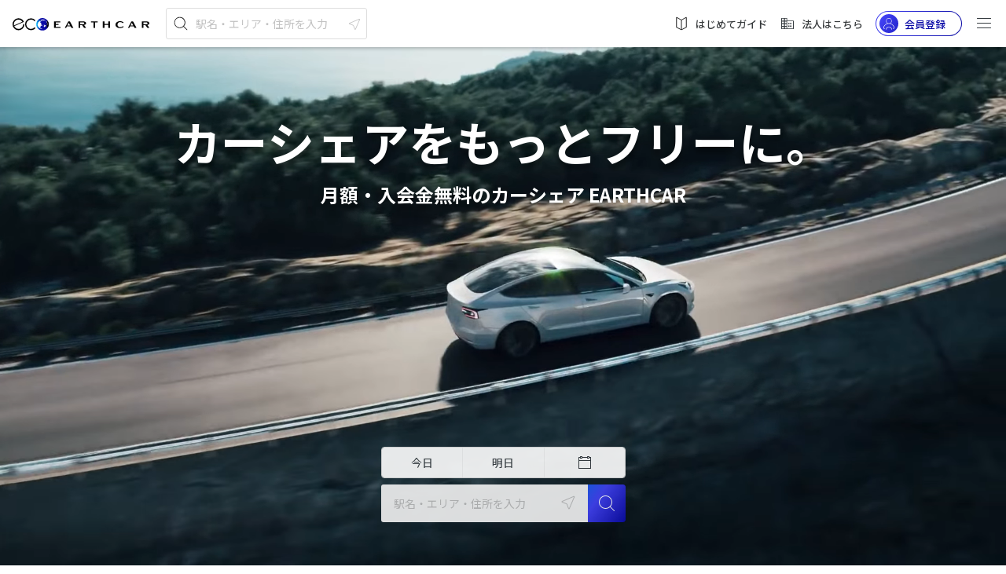

--- FILE ---
content_type: text/html;charset=UTF-8
request_url: https://carshare.earth-car.com/
body_size: 2213
content:
<!doctype html>
<html lang="ja">

<head>
  <!--  --><link rel="canonical" href="https://carshare.earth-car.com/" /><!--  -->

  <meta charset="utf-8">
  <title>カーシェア 【月額・入会金 無料】の EARTHCAR</title>
  <!--  --><base href="https://carshare.earth-car.com/"><!--  -->
  <!-- ↓Don't change base TAG -->
  

  <meta http-equiv="Content-Language" content="ja" />
  <meta name="viewport" content="width=device-width, initial-scale=1.0, minimum-scale=1.0, maximum-scale=1.0, user-scalable=no" />
  <meta name="msapplication-TileColor" content="#ffffff" />
  <meta name="msapplication-TileImage" content="/assets/images/fav-icons/ms-icon-144x144.png" />
  <meta name="theme-color" content="#ffffff" />
  <meta name="description" content="月会費ず〜っと無料のEARTHCARのカーシェアです。もちろん入会金も無料。『安く』ておトクに『長時間』乗れるカーシェアがい〜っぱい ♪ 例えば、時間料金は10時間乗ってもたったの1400円。アプリが車のキーになるとっても快適なカーシェアリングをご体験ください ♪" />
  <meta name="keywords" content="カーシェア,カーシェアリング,EARTHCAR" />
  <meta property="fb:app_id" content="781510798874068" />
  <meta property="og:site_name" content="カーシェア 【月額・入会金 無料】の EARTHCAR" />
  <meta property="og:type" content="website" />
  <meta property="og:url" content="https://carshare.earth-car.com" />
  <meta property="og:title" content="カーシェア 【月額・入会金 無料】の EARTHCAR" />
  <meta property="og:description" content="月会費ず〜っと無料のEARTHCARのカーシェアです。もちろん入会金も無料。『安く』ておトクに『長時間』乗れるカーシェアがい〜っぱい ♪ 例えば、時間料金は10時間乗ってもたったの1400円。アプリが車のキーになるとっても快適なカーシェアリングをご体験ください ♪" />
  <meta property="og:image" content="https://media.carshare.earth-car.com/wp-content/themes/media.carshare.earth-car.com/assets/css/top/images/earthcar_ogp.jpg" />
  <meta name="twitter:card" content="summary_large_image" />
  <meta name="twitter:site" content="@EARTHCAR" />
  <meta name="twitter:creator" content="@EARTHCAR" />
  <meta name="twitter:url" content="https://carshare.earth-car.com" />
  <meta name="twitter:title" content="カーシェア 【月額・入会金 無料】の EARTHCAR" />
  <meta name="twitter:description" content="月会費ず〜っと無料のEARTHCARのカーシェアです。もちろん入会金も無料。『安く』ておトクに『長時間』乗れるカーシェアがい〜っぱい ♪ 例えば、時間料金は10時間乗ってもたったの1400円。アプリが車のキーになるとっても快適なカーシェアリングをご体験ください ♪" />
  <meta name="twitter:image:src" content="https://media.carshare.earth-car.com/wp-content/themes/media.carshare.earth-car.com/assets/css/top/images/earthcar_ogp.jpg" />

  <link rel="apple-touch-icon" href="/assets/images/fav-icons/apple-touch-icon.png" />
  <link rel="icon" type="image/png" sizes="512x512"  href="/assets/images/fav-icons/android-chrome-512x512.png" />
  <link rel="icon" type="image/png" sizes="192x192"  href="/assets/images/fav-icons/android-chrome-192x192.png" />
  <link rel="icon" type="image/png" sizes="32x32" href="/assets/images/fav-icons/favicon-32x32.png" />
  <link rel="icon" type="image/png" sizes="16x16" href="/assets/images/fav-icons/favicon-16x16.png" />
  <link rel="icon" type="image/x-icon" href="/assets/images/fav-icons/favicon.ico" />
  <link rel="preload" href="assets/images/v2/logos/earthcar-logo.svg" as="image">
  <link rel="preload" href="/assets/images/webp/v2/top/sp-main.webp" as="image">
  <link rel="preload" href="/assets/images/webp/v2/top/pc-main.webp" as="image">
  
  <link href="https://fonts.googleapis.com/css?family=Noto+Sans+JP:300,400,500,700&amp;subset=japanese" rel="stylesheet">
  <script type="text/javascript" src="https://connect.facebook.net/ja_JP/sdk.js"></script>
  <script type="text/javascript" src="https://d.line-scdn.net/r/web/social-plugin/js/thirdparty/loader.min.js"></script>
  <script type="text/javascript" src="https://appleid.cdn-apple.com/appleauth/static/jsapi/appleid/1/en_US/appleid.auth.js"></script>
  <!-- Global site tag (gtag.js) - Google Ads: 738339230 -->
  <script async src="https://www.googletagmanager.com/gtag/js?id=AW-738339230"></script>
  <script id="script-global-site-tag">
    window.dataLayer = window.dataLayer || [];
    function gtag(){dataLayer.push(arguments);}
    gtag('js', new Date());
    gtag('config', 'AW-738339230');
  </script>
  <!-- Global A8 Affiliate Tag -->
  <span id="a8sales" style="display: none;"></span>
  <script src="//statics.a8.net/a8sales/a8sales.js"></script>
  <!--Global afb Affiliate Tag-->
  <script>
    if (!window.dtlpcvLpConf) {
      window.dtlpcvLpConf = [];
    }
    window.dtlpcvLpConf.push({
      siteId: "6561983816007680"
    });
  </script>
  <script src="https://dep.tc/public/js/lpcv.js?cid=6561983816007680&pid=4649681973936128" async></script>


  <style>
    body {
      font-family: 'Noto Sans JP', sans-serif;
      font-weight: normal;
      font-style: normal;
      font-stretch: normal;
      line-height: normal;
      letter-spacing: normal;
    }

    .overlay-loading {
        left: 0;
        top: 0;
        width: 100%;
        height: 100%;
        position: fixed;
        background: #fff;
        z-index: 1000;
    }

    .overlay-loading.opacity {
      opacity: 0.5
    }

    .overlay__inner {
        left: 0;
        top: 0;
        width: 100%;
        height: 100%;
        position: absolute;
    }

    .overlay__content {
        left: 50%;
        position: absolute;
        top: 50%;
        transform: translate(-50%, -50%);
    }

    .pre-spinner {
        width: 75px;
        height: 75px;
        display: inline-block;
        border-width: 2px;
        border-color: #359eeb;
        border-top-color: #fff;
        animation: spin 1s infinite linear;
        border-radius: 100%;
        border-style: solid;
    }

    @keyframes spin {
      100% {
        transform: rotate(360deg);
      }
    }
  </style>
</head>

<body>

  <div id="pre-loading" class="overlay-loading">
    <div class="overlay__inner">
        <div class="overlay__content"><span class="pre-spinner"></span></div>
    </div>
  </div>

  <!-- <ui-view>Loading...</ui-view> -->
  <app-root></app-root>
  <!--IM (IntimateMerger) Affiliate Tag for user registration-->
  <script type="text/javascript">
    (function(w,d,s){
    var f=d.getElementsByTagName(s)[0],j=d.createElement(s);
    j.async=true;j.src='https://dmp.im-apps.net/js/1009458/0001/itm.js';
    f.parentNode.insertBefore(j, f);
    })(window,document,'script');
  </script>
  <script id="gsi" src="https://accounts.google.com/gsi/client" async defer></script>
<script type="text/javascript" src="inline.7298bbfe7e22d79ae4d9.bundle.js"></script><script type="text/javascript" src="scripts.7298bbfe7e22d79ae4d9.bundle.js"></script><script type="text/javascript" src="styles.7298bbfe7e22d79ae4d9.bundle.js"></script><script type="text/javascript" src="vendor.7298bbfe7e22d79ae4d9.bundle.js"></script><script type="text/javascript" src="main.7298bbfe7e22d79ae4d9.bundle.js"></script></body>

</html>


--- FILE ---
content_type: text/html; charset=UTF-8
request_url: https://media.carshare.earth-car.com/information_api/
body_size: 28837
content:

{"version":"1.0","title":"\u304a\u77e5\u3089\u305b","href":"https:\/\/media.carshare.earth-car.com\/information_list\/","analytics":"","information":[{"date":"2025\u5e7412\u670824\u65e5","category":"\u304a\u77e5\u3089\u305b","headline":"\u30102025\u5e7412\u670830\u65e5(\u706b)\uff5e2026\u5e741\u67084\u65e5(\u65e5)\u3011 \u5e74\u672b\u5e74\u59cb\u306e\u514d\u8a31\u8a3c\u5be9\u67fb\u306b\u3064\u3044\u3066\u306e\u304a\u77e5\u3089\u305b","href":"https:\/\/media.carshare.earth-car.com\/2025\/12\/24\/1-79\/"},{"date":"2025\u5e7412\u670815\u65e5","category":"\u30d7\u30ec\u30b9\u30ea\u30ea\u30fc\u30b9","headline":"\u5bfe\u99ac\u5e02\u306e\u516c\u7528\u8ecaEV\u30ab\u30fc\u30b7\u30a7\u30a2\u306e\u4e8b\u696d\u5316\u3092\u30b5\u30dd\u30fc\u30c8\u3000\u201c\u96e2\u5cf6\u30ab\u30fc\u30b7\u30a7\u30a2\u201d\u304c\u62e1\u5927\u4e2d\uff01\u516c\u7528\u8eca\u306e\u6709\u52b9\u6d3b\u7528\u3067\u5730\u57df\u306e\u8131\u70ad\u7d20\u5316\u3068\u4ea4\u901a\u7db2\u5145\u5b9f\u3092\u63a8\u9032","href":"https:\/\/media.carshare.earth-car.com\/2025\/12\/15\/1-77\/"},{"date":"2025\u5e7412\u670813\u65e5","category":"\u304a\u77e5\u3089\u305b","headline":"\u4ee4\u548c7\u5e74\u9752\u68ee\u770c\u6771\u65b9\u6c96\u3092\u9707\u6e90\u3068\u3059\u308b\u5730\u9707\u306b\u3088\u308a\u88ab\u5bb3\u3092\u53d7\u3051\u3089\u308c\u305f\u7686\u69d8\u3078","href":"https:\/\/media.carshare.earth-car.com\/2025\/12\/13\/1-78\/"},{"date":"2025\u5e7410\u670815\u65e5","category":"\u304a\u77e5\u3089\u305b","headline":"\u3010\u91cd\u8981\u3011\u30d7\u30e9\u30a4\u30d0\u30b7\u30fc\u30dd\u30ea\u30b7\u30fc\u6539\u5b9a\u306e\u304a\u77e5\u3089\u305b","href":"https:\/\/media.carshare.earth-car.com\/2025\/10\/15\/1-76\/"},{"date":"2025\u5e7410\u67089\u65e5","category":"\u304a\u77e5\u3089\u305b","headline":"\u3010\u91cd\u8981\u301110\u670814\u65e5(\u706b) 13:00 \uff5e 14:00 \u30b7\u30b9\u30c6\u30e0\u30e1\u30f3\u30c6\u30ca\u30f3\u30b9\u306b\u4f34\u3046\u30b5\u30fc\u30d3\u30b9\u505c\u6b62\u306e\u304a\u77e5\u3089\u305b","href":"https:\/\/media.carshare.earth-car.com\/2025\/10\/09\/1-75\/"},{"date":"2025\u5e748\u67085\u65e5","category":"\u304a\u77e5\u3089\u305b","headline":"\u30102025\u5e748\u67089\u65e5(\u571f)\uff5e2025\u5e748\u670817\u65e5(\u65e5)\u3011 \u514d\u8a31\u8a3c\u5be9\u67fb\u306b\u3064\u3044\u3066\u306e\u304a\u77e5\u3089\u305b","href":"https:\/\/media.carshare.earth-car.com\/2025\/08\/05\/1-74\/"},{"date":"2025\u5e747\u67087\u65e5","category":"\u304a\u77e5\u3089\u305b","headline":"\u3010\u91cd\u8981\u30117\u67088\u65e5(\u706b) 15:30 \uff5e 19:30 \u30b7\u30b9\u30c6\u30e0\u30e1\u30f3\u30c6\u30ca\u30f3\u30b9\u306b\u4f34\u3046\u30b5\u30fc\u30d3\u30b9\u505c\u6b62\u306e\u304a\u77e5\u3089\u305b","href":"https:\/\/media.carshare.earth-car.com\/2025\/07\/07\/1-73\/"},{"date":"2025\u5e743\u670819\u65e5","category":"\u304a\u77e5\u3089\u305b","headline":"\u3010\u91cd\u8981\u3011\u300c\u30de\u30a4\u30ca\u514d\u8a31\u8a3c\u300d\u904b\u7528\u958b\u59cb\u306b\u4f34\u3046\u3054\u6848\u5185","href":"https:\/\/media.carshare.earth-car.com\/2025\/03\/19\/1-72\/"},{"date":"2025\u5e743\u67086\u65e5","category":"\u304a\u77e5\u3089\u305b","headline":"\u3010\u91cd\u8981\u30113\u67086\u65e5(\u6728) 14:00 \uff5e 15:00 \u30b7\u30b9\u30c6\u30e0\u30e1\u30f3\u30c6\u30ca\u30f3\u30b9\u306b\u4f34\u3046\u30b5\u30fc\u30d3\u30b9\u505c\u6b62\u306e\u304a\u77e5\u3089\u305b","href":"https:\/\/media.carshare.earth-car.com\/2025\/03\/06\/1-71\/"},{"date":"2025\u5e742\u670825\u65e5","category":"\u304a\u77e5\u3089\u305b","headline":"\u6771\u4eac\u30de\u30e9\u30bd\u30f32025\u958b\u50ac\u306b\u4f34\u3046\u4ea4\u901a\u898f\u5236\u306b\u3064\u3044\u3066","href":"https:\/\/media.carshare.earth-car.com\/2025\/02\/25\/1-70\/"},{"date":"2025\u5e742\u670821\u65e5","category":"\u304a\u77e5\u3089\u305b","headline":"\u3010\u91cd\u8981\u30112\u670821\u65e5(\u91d1)  15:00 \uff5e 16:30 \u30bb\u30ad\u30e5\u30ea\u30c6\u30a3\u5f37\u5316\u306b\u3088\u308b\u30b7\u30b9\u30c6\u30e0\u30e1\u30f3\u30c6\u30ca\u30f3\u30b9\u306b\u4f34\u3046\u4e00\u90e8\u30b5\u30fc\u30d3\u30b9\u505c\u6b62\u306e\u304a\u77e5\u3089\u305b","href":"https:\/\/media.carshare.earth-car.com\/2025\/02\/21\/1-69\/"},{"date":"2025\u5e741\u67089\u65e5","category":"\u304a\u77e5\u3089\u305b","headline":"\u3010\u91cd\u8981\u30111\u67089\u65e5(\u6728)  15:00 \uff5e 16:00 \u30bb\u30ad\u30e5\u30ea\u30c6\u30a3\u5f37\u5316\u306b\u3088\u308b\u30b7\u30b9\u30c6\u30e0\u30e1\u30f3\u30c6\u30ca\u30f3\u30b9\u306b\u4f34\u3046\u4e00\u90e8\u30b5\u30fc\u30d3\u30b9\u505c\u6b62\u306e\u304a\u77e5\u3089\u305b","href":"https:\/\/media.carshare.earth-car.com\/2025\/01\/09\/1-68\/"},{"date":"2024\u5e7412\u670823\u65e5","category":"\u304a\u77e5\u3089\u305b","headline":"\u30102024\u5e7412\u670828\u65e5(\u571f)\uff5e2025\u5e741\u67085\u65e5(\u65e5)\u3011 \u5e74\u672b\u5e74\u59cb\u306e\u514d\u8a31\u8a3c\u5be9\u67fb\u306b\u3064\u3044\u3066\u306e\u304a\u77e5\u3089\u305b","href":"https:\/\/media.carshare.earth-car.com\/2024\/12\/23\/1-67\/"},{"date":"2024\u5e7412\u670820\u65e5","category":"\u304a\u77e5\u3089\u305b","headline":"\u3010\u91cd\u8981\u3011\u30d7\u30e9\u30a4\u30d0\u30b7\u30fc\u30dd\u30ea\u30b7\u30fc\u6539\u5b9a\u306e\u304a\u77e5\u3089\u305b","href":"https:\/\/media.carshare.earth-car.com\/2024\/12\/20\/1-66\/"},{"date":"2024\u5e7412\u67089\u65e5","category":"\u304a\u77e5\u3089\u305b","headline":"\u3010\u91cd\u8981\u301112\u670810\u65e5(\u706b) 15:00 \uff5e 16:00 \u30bb\u30ad\u30e5\u30ea\u30c6\u30a3\u5f37\u5316\u306b\u3088\u308b\u30b7\u30b9\u30c6\u30e0\u30e1\u30f3\u30c6\u30ca\u30f3\u30b9\u306b\u4f34\u3046\u4e00\u90e8\u30b5\u30fc\u30d3\u30b9\u505c\u6b62\u306e\u304a\u77e5\u3089\u305b","href":"https:\/\/media.carshare.earth-car.com\/2024\/12\/09\/1-65\/"},{"date":"2024\u5e7411\u670826\u65e5","category":"\u304a\u77e5\u3089\u305b","headline":"\u3010\u91cd\u8981\u306a\u304a\u77e5\u3089\u305b\u3011\u3054\u5165\u4f1a\u306e\u304a\u624b\u7d9a\u304d\u306b\u3064\u3044\u3066","href":"https:\/\/media.carshare.earth-car.com\/2024\/11\/26\/1-64\/"},{"date":"2024\u5e7411\u67088\u65e5","category":"\u304a\u77e5\u3089\u305b","headline":"11\u670818\u65e5(\u6708) 4:00 \uff5e 6:00\u3000\u6c7a\u6e08\u4ee3\u884c\u4f1a\u793e \u30b7\u30b9\u30c6\u30e0\u30e1\u30f3\u30c6\u30ca\u30f3\u30b9\u306b\u4f34\u3046\u4e00\u90e8\u30b5\u30fc\u30d3\u30b9\u505c\u6b62\u306e\u304a\u77e5\u3089\u305b","href":"https:\/\/media.carshare.earth-car.com\/2024\/11\/08\/1-63\/"},{"date":"2024\u5e7410\u67088\u65e5","category":"\u304a\u77e5\u3089\u305b","headline":"\u6771\u4eac\u30ec\u30ac\u30b7\u30fc\u30cf\u30fc\u30d5\u30de\u30e9\u30bd\u30f32024\u958b\u50ac\u306b\u4f34\u3046\u4ea4\u901a\u898f\u5236\u306b\u3064\u3044\u3066","href":"https:\/\/media.carshare.earth-car.com\/2024\/10\/08\/1-61\/"},{"date":"2024\u5e749\u670818\u65e5","category":"\u304a\u77e5\u3089\u305b","headline":"\u3010\u91cd\u8981\u30119\u670826\u65e5(\u6728) 13:30\uff5e15:30 \u30b7\u30b9\u30c6\u30e0\u30e1\u30f3\u30c6\u30ca\u30f3\u30b9\u306b\u4f34\u3046\u30b5\u30fc\u30d3\u30b9\u505c\u6b62\u306e\u304a\u77e5\u3089\u305b","href":"https:\/\/media.carshare.earth-car.com\/2024\/09\/18\/1-62\/"},{"date":"2024\u5e748\u670827\u65e5","category":"\u304a\u77e5\u3089\u305b","headline":"\u3010\u53f0\u98a8\u306e\u5f71\u97ff\u306b\u3054\u6ce8\u610f\u304f\u3060\u3055\u3044\u3011","href":"https:\/\/media.carshare.earth-car.com\/2024\/08\/27\/1-60\/"},{"date":"2024\u5e748\u670826\u65e5","category":"\u30d7\u30ec\u30b9\u30ea\u30ea\u30fc\u30b9","headline":"\u300c\u5927\u5730\u306e\u82b8\u8853\u796d\u300d\u958b\u50ac\u671f\u9593\u306b\u30ab\u30fc\u30b7\u30a7\u30a2\u30b5\u30fc\u30d3\u30b9\u3092\u8a66\u9a13\u5c0e\u5165  \u89b3\u5149\u4e8c\u6b21\u4ea4\u901a\u306e\u62e1\u5145\u306b\u5411\u3051\u56fd\u571f\u4ea4\u901a\u7701\u5317\u9678\u5730\u65b9\u6574\u5099\u5c40\u9577\u5ca1\u56fd\u9053\u4e8b\u52d9\u6240\u3068EARTHCAR\u304c\u5354\u696d","href":"https:\/\/media.carshare.earth-car.com\/2024\/08\/26\/1-59\/"},{"date":"2024\u5e748\u67089\u65e5","category":"\u304a\u77e5\u3089\u305b","headline":"\u30102024\u5e748\u670810\u65e5(\u571f)\uff5e2024\u5e748\u670818\u65e5(\u65e5)\u3011\u514d\u8a31\u8a3c\u5be9\u67fb\u306b\u3064\u3044\u3066\u306e\u304a\u77e5\u3089\u305b","href":"https:\/\/media.carshare.earth-car.com\/2024\/08\/09\/1-58\/"},{"date":"2024\u5e746\u67086\u65e5","category":"\u304a\u77e5\u3089\u305b","headline":"\u3010\u91cd\u8981\u30116\u670812\u65e5(\u6c34) 14:00\uff5e15:00 \u30b7\u30b9\u30c6\u30e0\u30e1\u30f3\u30c6\u30ca\u30f3\u30b9\u306b\u4f34\u3046\u30b5\u30fc\u30d3\u30b9\u505c\u6b62\u306e\u304a\u77e5\u3089\u305b","href":"https:\/\/media.carshare.earth-car.com\/2024\/06\/06\/1-57\/"},{"date":"2024\u5e744\u670825\u65e5","category":"\u304a\u77e5\u3089\u305b","headline":"\u30102024\u5e744\u670827\u65e5(\u571f)\uff5e2024\u5e745\u67086\u65e5(\u6708)\u3011 \u514d\u8a31\u8a3c\u5be9\u67fb\u306b\u3064\u3044\u3066\u306e\u304a\u77e5\u3089\u305b","href":"https:\/\/media.carshare.earth-car.com\/2024\/04\/25\/1-56\/"},{"date":"2024\u5e744\u670822\u65e5","category":"\u30d1\u30d6\u30ea\u30b7\u30c6\u30a3","headline":"\u300e\u6a4b\u6881\u65b0\u805e\u300f\u3067EARTHCAR\u304c\u7d39\u4ecb\u3055\u308c\u307e\u3057\u305f","href":"https:\/\/media.carshare.earth-car.com\/2024\/04\/22\/1-55\/"},{"date":"2024\u5e744\u670810\u65e5","category":"\u30d7\u30ec\u30b9\u30ea\u30ea\u30fc\u30b9","headline":"\u5efa\u6a5f\u306e24\u6642\u9593365\u65e5\u7121\u4eba\u30ec\u30f3\u30bf\u30eb\u304c\u5b9f\u73fe\uff01 \u306f\u305f\u3089\u304f\u304f\u308b\u307e\u306e\u30ab\u30fc\u30b7\u30a7\u30a2\u30b5\u30fc\u30d3\u30b9\u300cWORKCAR\u300d\u958b\u59cb","href":"https:\/\/media.carshare.earth-car.com\/2024\/04\/10\/1-54\/"},{"date":"2024\u5e743\u67088\u65e5","category":"\u304a\u77e5\u3089\u305b","headline":"\u3010\u91cd\u8981\u30113\u67088\u65e5(\u91d1)\u300014:00 \uff5e 15:00\u3000\u30b7\u30b9\u30c6\u30e0\u30e1\u30f3\u30c6\u30ca\u30f3\u30b9\u306e\u304a\u77e5\u3089\u305b","href":"https:\/\/media.carshare.earth-car.com\/2024\/03\/08\/1-53\/"},{"date":"2024\u5e742\u670828\u65e5","category":"\u30d7\u30ec\u30b9\u30ea\u30ea\u30fc\u30b9","headline":"\u30ab\u30fc\u30b7\u30a7\u30a2\u8eca\u4e21\u306e\u4e88\u7d04\u53ef\u80fd\u671f\u9593\u3092\u300c\u6700\u592755\u65e5\u524d\u300d\u306b\u5ef6\u9577\uff01 \u30ec\u30f3\u30bf\u30ab\u30fc\u30b5\u30fc\u30d3\u30b9\u306b\u3088\u308a\u8fd1\u3044\u904b\u7528\u304c\u30ab\u30fc\u30b7\u30a7\u30a2\u3067\u53ef\u80fd\u306b","href":"https:\/\/media.carshare.earth-car.com\/2024\/02\/28\/1-52\/"},{"date":"2024\u5e742\u67085\u65e5","category":"\u304a\u77e5\u3089\u305b","headline":"\u3010\u7a4d\u96ea\u4e88\u5831\u306b\u3054\u6ce8\u610f\u304f\u3060\u3055\u3044\u3011","href":"https:\/\/media.carshare.earth-car.com\/2024\/02\/05\/1-51\/"},{"date":"2024\u5e741\u670830\u65e5","category":"\u304a\u77e5\u3089\u305b","headline":"\u5229\u7528\u4e88\u5b9a\u65e5\u306e55\u65e5\u524d\u304b\u3089\u4e88\u7d04\u304c\u51fa\u6765\u308b\u3088\u3046\u306b\u306a\u308a\u307e\u3057\u305f","href":"https:\/\/media.carshare.earth-car.com\/2024\/01\/30\/1-50\/"},{"date":"2024\u5e741\u67084\u65e5","category":"\u304a\u77e5\u3089\u305b","headline":"\u3010\u91cd\u8981\u30111\u670811\u65e5(\u6728) 14:00\uff5e15:00 \u30b7\u30b9\u30c6\u30e0\u30e1\u30f3\u30c6\u30ca\u30f3\u30b9\u306b\u4f34\u3046\u30b5\u30fc\u30d3\u30b9\u505c\u6b62\u306e\u304a\u77e5\u3089\u305b","href":"https:\/\/media.carshare.earth-car.com\/2024\/01\/04\/1-49\/"},{"date":"2024\u5e741\u67082\u65e5","category":"\u304a\u77e5\u3089\u305b","headline":"\u4ee4\u548c6\u5e74\u80fd\u767b\u534a\u5cf6\u5730\u9707\u3067\u88ab\u5bb3\u3092\u53d7\u3051\u3089\u308c\u305f\u7686\u69d8\u306b\u8b39\u3093\u3067\u304a\u898b\u821e\u3044\u3092\u7533\u3057\u4e0a\u3052\u307e\u3059\u3002","href":"https:\/\/media.carshare.earth-car.com\/2024\/01\/02\/1-48\/"},{"date":"2023\u5e7412\u670825\u65e5","category":"\u304a\u77e5\u3089\u305b","headline":"\u30102023\u5e7412\u670829\u65e5(\u91d1)\uff5e2024\u5e741\u67083\u65e5(\u6c34)\u3011 \u5e74\u672b\u5e74\u59cb\u306e\u514d\u8a31\u8a3c\u5be9\u67fb\u306b\u3064\u3044\u3066\u306e\u304a\u77e5\u3089\u305b","href":"https:\/\/media.carshare.earth-car.com\/2023\/12\/25\/1-47\/"},{"date":"2023\u5e7412\u67087\u65e5","category":"\u304a\u77e5\u3089\u305b","headline":"\u9818\u53ce\u66f8\u767a\u884c\u6a5f\u80fd\u30a2\u30c3\u30d7\u30c7\u30fc\u30c8\u306e\u304a\u77e5\u3089\u305b","href":"https:\/\/media.carshare.earth-car.com\/2023\/12\/07\/1-46\/"},{"date":"2023\u5e749\u670828\u65e5","category":"\u304a\u77e5\u3089\u305b","headline":"\u30a4\u30f3\u30dc\u30a4\u30b9\u5236\u5ea6\u5bfe\u5fdc\u306e\u304a\u77e5\u3089\u305b","href":"https:\/\/media.carshare.earth-car.com\/2023\/09\/28\/1-45\/"},{"date":"2023\u5e749\u67087\u65e5","category":"\u304a\u77e5\u3089\u305b","headline":"\u30de\u30e9\u30bd\u30f3\u30b0\u30e9\u30f3\u30c9\u30c1\u30e3\u30f3\u30d4\u30aa\u30f3\u30b7\u30c3\u30d7\uff0f\u6771\u4eac\u30ec\u30ac\u30b7\u30fc\u30cf\u30fc\u30d5\u30de\u30e9\u30bd\u30f32023\u958b\u50ac\u306b\u4f34\u3046\u4ea4\u901a\u898f\u5236\u306b\u3064\u3044\u3066","href":"https:\/\/media.carshare.earth-car.com\/2023\/09\/07\/1-44\/"},{"date":"2023\u5e749\u67081\u65e5","category":"\u304a\u77e5\u3089\u305b","headline":"\u3010\u4e0d\u5177\u5408\u89e3\u6d88\u306e\u304a\u77e5\u3089\u305b\u3011\u30ed\u30b0\u30a4\u30f3\u4e0d\u5177\u5408\u306b\u3064\u3044\u3066","href":"https:\/\/media.carshare.earth-car.com\/2023\/09\/01\/1-43\/"},{"date":"2023\u5e748\u670814\u65e5","category":"\u304a\u77e5\u3089\u305b","headline":"\u3010\u4e0d\u5177\u5408\u89e3\u6d88\u306e\u304a\u77e5\u3089\u305b\u3011\u4e88\u7d04\u5b8c\u4e86\u7b49\u306e\u30e1\u30fc\u30eb\u304c\u5c4a\u304b\u306a\u3044\u4e8b\u8c61\u3092\u78ba\u8a8d\u3057\u3066\u304a\u308a\u307e\u3059","href":"https:\/\/media.carshare.earth-car.com\/2023\/08\/14\/1-42\/"},{"date":"2023\u5e747\u670812\u65e5","category":"\u304a\u77e5\u3089\u305b","headline":"\u3010\u91cd\u8981\u3011\u6c7a\u6e08\u4ee3\u884c\u4f1a\u793e\u5909\u66f4\u306b\u4f34\u3046\u30af\u30ec\u30b8\u30c3\u30c8\u30ab\u30fc\u30c9\u60c5\u5831\u518d\u767b\u9332\u306e\u304a\u9858\u3044","href":"https:\/\/media.carshare.earth-car.com\/2023\/07\/12\/1-41\/"},{"date":"2023\u5e746\u670830\u65e5","category":"\u304a\u77e5\u3089\u305b","headline":"\u30a4\u30f3\u30dc\u30a4\u30b9\u5236\u5ea6\u306b\u4f34\u3046\u5f0a\u793e\u306e\u5bfe\u5fdc\u306b\u3064\u304d\u307e\u3057\u3066","href":"https:\/\/media.carshare.earth-car.com\/2023\/06\/30\/1-40\/"},{"date":"2023\u5e746\u670819\u65e5","category":"\u304a\u77e5\u3089\u305b","headline":"EARTHCAR\u30ad\u30fc\u30a2\u30d7\u30ea\u66f4\u65b0\u306e\u304a\u77e5\u3089\u305b","href":"https:\/\/media.carshare.earth-car.com\/2023\/06\/19\/1-39\/"},{"date":"2023\u5e746\u670812\u65e5","category":"\u304a\u77e5\u3089\u305b","headline":"EARTHCAR\u30a2\u30d7\u30ea\u30de\u30cb\u30e5\u30a2\u30eb\u3092\u516c\u958b\u3057\u307e\u3057\u305f","href":"https:\/\/media.carshare.earth-car.com\/2023\/06\/12\/1-38\/"},{"date":"2023\u5e743\u670815\u65e5","category":"\u304a\u77e5\u3089\u305b","headline":"\u300cEARTHCAR\u300d\u30b5\u30fc\u30d3\u30b9\u30b5\u30a4\u30c8\u3000\u30c7\u30b6\u30a4\u30f3\u30ea\u30cb\u30e5\u30fc\u30a2\u30eb\u306e\u304a\u77e5\u3089\u305b","href":"https:\/\/media.carshare.earth-car.com\/2023\/03\/15\/1-37\/"},{"date":"2023\u5e742\u67089\u65e5","category":"\u304a\u77e5\u3089\u305b","headline":"\u3010\u7a4d\u96ea\u306e\u60c5\u5831\u306b\u3054\u6ce8\u610f\u304f\u3060\u3055\u3044\u3011","href":"https:\/\/media.carshare.earth-car.com\/2023\/02\/09\/1-36\/"},{"date":"2023\u5e742\u67083\u65e5","category":"\u30d7\u30ec\u30b9\u30ea\u30ea\u30fc\u30b9","headline":"earthcar\u30ab\u30fc\u30b7\u30a7\u30a2\u306b\u521d\u306e\u30ad\u30e3\u30d6\u30b3\u30f3\u30ad\u30e3\u30f3\u30d4\u30f3\u30b0\u30ab\u30fc\u304c\u767b\u5834\uff01\u3000VANTECH\u30b3\u30eb\u30c9\u30d0\u30f3\u30af\u30b9\u306b\u30ad\u30e3\u30f3\u30d7\u7528\u54c1\u3092\u30bb\u30c3\u30c8\u3067\u8cb8\u51fa","href":"https:\/\/media.carshare.earth-car.com\/2023\/02\/03\/1-35\/"},{"date":"2023\u5e742\u67083\u65e5","category":"\u304a\u77e5\u3089\u305b","headline":"\u6771\u4eac\u30de\u30e9\u30bd\u30f32023\u958b\u50ac\u306b\u4f34\u3046\u4ea4\u901a\u898f\u5236\u306b\u3064\u3044\u3066","href":"https:\/\/media.carshare.earth-car.com\/2023\/02\/03\/1-33\/"},{"date":"2022\u5e7412\u670828\u65e5","category":"\u30d7\u30ec\u30b9\u30ea\u30ea\u30fc\u30b9","headline":"\u30a2\u30eb\u30d1\u30a4\u30f3\u306e\u30ab\u30fc\u30b7\u30a7\u30a2\u30b5\u30fc\u30d3\u30b9\u300eSTORYCA\u300f\u304c\u4eac\u90fd\u306b\u4e0a\u9678\u3000\u300cA PIT AUTOBACS KYOTO SHIJO\u300d\u306b\u65b0\u30b9\u30c6\u30fc\u30b7\u30e7\u30f3\u8a2d\u7f6e","href":"https:\/\/media.carshare.earth-car.com\/2022\/12\/28\/1-31\/"},{"date":"2022\u5e7412\u670827\u65e5","category":"\u304a\u77e5\u3089\u305b","headline":"\u30102022\u5e7412\u670829\u65e5(\u6728)\uff5e2023\u5e741\u67083\u65e5(\u706b)\u3011\u3000\u5e74\u672b\u5e74\u59cb\u306e\u514d\u8a31\u8a3c\u5be9\u67fb\u306b\u3064\u3044\u3066\u306e\u304a\u77e5\u3089\u305b","href":"https:\/\/media.carshare.earth-car.com\/2022\/12\/27\/1-32\/"},{"date":"2022\u5e7412\u670822\u65e5","category":"\u30d7\u30ec\u30b9\u30ea\u30ea\u30fc\u30b9","headline":"\u30db\u30f3\u30c0\u30ab\u30fc\u30ba\u5357\u672d\u5e4c\u304cearthcar\u3067\u30ab\u30fc\u30b7\u30a7\u30a2\u30b5\u30fc\u30d3\u30b9\u958b\u59cb\u3000JR\u82d7\u7a42\u99c5\u306e\u518d\u958b\u767a\u30a8\u30ea\u30a2\u306b\u65b0\u8eca\u30d5\u30a3\u30c3\u30c83\u53f0\u3092\u8a2d\u7f6e","href":"https:\/\/media.carshare.earth-car.com\/2022\/12\/22\/1-30\/"},{"date":"2022\u5e7412\u670812\u65e5","category":"\u30d7\u30ec\u30b9\u30ea\u30ea\u30fc\u30b9","headline":"\u89b3\u5149\u5730\u306e\u4ea4\u901a\u8ab2\u984c\u3092\u30b7\u30a7\u30a2\u30b5\u30fc\u30d3\u30b9\u3067\u89e3\u6c7a\u3000\u81ea\u6cbb\u4f53\u5411\u3051\u300c\u30b9\u30de\u30fc\u30c8\u30e2\u30d3\u30ea\u30c6\u30a3\u652f\u63f4\u30d7\u30ed\u30b8\u30a7\u30af\u30c8\u300d\u3092\u958b\u59cb","href":"https:\/\/media.carshare.earth-car.com\/2022\/12\/12\/1-29\/"},{"date":"2022\u5e749\u670816\u65e5","category":"\u304a\u77e5\u3089\u305b","headline":"\u56fd\u846c\u5100\u7b49\u306b\u4f34\u3046\u4ea4\u901a\u898f\u5236\u306e\u304a\u77e5\u3089\u305b\uff089\u670826\u65e5\u304b\u30899\u670828\u65e5\uff09","href":"https:\/\/media.carshare.earth-car.com\/2022\/09\/16\/1-28\/"},{"date":"2022\u5e748\u670810\u65e5","category":"\u30d7\u30ec\u30b9\u30ea\u30ea\u30fc\u30b9","headline":"STORYCA \u65b0\u305f\u306a\u30b3\u30f3\u30bb\u30d7\u30c8\u30ab\u30fc\u3092\u5c0e\u5165\uff017\u3064\u306e\u30b9\u30c8\u30fc\u30ea\u30fc\u3002\u3042\u306a\u305f\u306f\u3069\u308c\u3092\u9078\u3076\uff1f","href":"https:\/\/media.carshare.earth-car.com\/2022\/08\/10\/1-27\/"},{"date":"2022\u5e747\u67088\u65e5","category":"\u30d1\u30d6\u30ea\u30b7\u30c6\u30a3","headline":"\u300eVOIX life\u300f\u3067\u6771\u4f0a\u8c46\u753a\u3068\u306e\u5b9f\u8a3c\u4e8b\u696d\u306b\u3064\u3044\u3066\u7d39\u4ecb\u3055\u308c\u307e\u3057\u305f","href":"https:\/\/media.carshare.earth-car.com\/2022\/07\/08\/1-26\/"},{"date":"2022\u5e747\u67087\u65e5","category":"\u30d7\u30ec\u30b9\u30ea\u30ea\u30fc\u30b9","headline":"\u6771\u4f0a\u8c46\u753a\u3001\u6771\u4f0a\u8c46\u753a\u89b3\u5149\u5354\u4f1a\u3068 earthcar \u304c\u5354\u696d \u30ab\u30fc\u30b7\u30a7\u30a2\u5c0e\u5165\u3067\u89b3\u5149\u30fb\u751f\u6d3b\u306e\u4e21\u9762\u304b\u3089\u4ea4\u901a\u30a4\u30f3\u30d5\u30e9\u3092\u5145\u5b9f","href":"https:\/\/media.carshare.earth-car.com\/2022\/07\/07\/1-25\/"},{"date":"2022\u5e746\u670816\u65e5","category":"\u304a\u77e5\u3089\u305b","headline":"\u30a2\u30eb\u30d1\u30a4\u30f3\u306e\u30ab\u30fc\u30b7\u30a7\u30a2\u300eSTORYCA\u300f\u62e1\u5927\uff01\u30ad\u30e3\u30f3\u30d7\u4ed5\u69d8\u306e\u30af\u30eb\u30de\u304c\u540d\u53e4\u5c4b\u306b\u5897\u3048\u307e\u3057\u305f\u266a","href":"https:\/\/media.carshare.earth-car.com\/2022\/06\/16\/1-24\/"},{"date":"2022\u5e744\u67081\u65e5","category":"\u304a\u77e5\u3089\u305b","headline":"\u3010\u91cd\u8981\u3011\u30d7\u30e9\u30a4\u30d0\u30b7\u30fc\u30dd\u30ea\u30b7\u30fc\u6539\u5b9a\u306e\u304a\u77e5\u3089\u305b","href":"https:\/\/media.carshare.earth-car.com\/2022\/04\/01\/1-23\/"},{"date":"2022\u5e743\u670830\u65e5","category":"\u30d7\u30ec\u30b9\u30ea\u30ea\u30fc\u30b9","headline":"\u6238\u5efa\u3066\u5927\u578b\u5206\u8b72\u5730\u3067\u4f4f\u6c11\u9650\u5b9a\u30ab\u30fc\u30b7\u30a7\u30a2\u30b5\u30fc\u30d3\u30b9\u3092\u958b\u59cb","href":"https:\/\/media.carshare.earth-car.com\/2022\/03\/30\/1-22\/"},{"date":"2022\u5e743\u670818\u65e5","category":"\u304a\u77e5\u3089\u305b","headline":"\u6c7a\u6e08\u30af\u30ec\u30b8\u30c3\u30c8\u30ab\u30fc\u30c9\u30d6\u30e9\u30f3\u30c9\u8ffd\u52a0\u306e\u304a\u77e5\u3089\u305b","href":"https:\/\/media.carshare.earth-car.com\/2022\/03\/18\/1-21\/"},{"date":"2022\u5e742\u670822\u65e5","category":"\u304a\u77e5\u3089\u305b","headline":"\u6771\u4eac\u30de\u30e9\u30bd\u30f32021\u958b\u50ac\u306b\u4f34\u3046\u4ea4\u901a\u898f\u5236\u306b\u3064\u3044\u3066","href":"https:\/\/media.carshare.earth-car.com\/2022\/02\/22\/1-20\/"},{"date":"2022\u5e742\u670810\u65e5","category":"\u304a\u77e5\u3089\u305b","headline":"\u3010\u5fa9\u65e7\u3011Android\u7aef\u672b\u306e\u30ad\u30fc\u30a2\u30d7\u30ea\u306b\u3064\u3044\u3066","href":"https:\/\/media.carshare.earth-car.com\/2022\/02\/10\/1-19\/"},{"date":"2022\u5e742\u67089\u65e5","category":"\u304a\u77e5\u3089\u305b","headline":"\u3010\u7a4d\u96ea\u306e\u60c5\u5831\u306b\u3054\u6ce8\u610f\u304f\u3060\u3055\u3044\u3011","href":"https:\/\/media.carshare.earth-car.com\/2022\/02\/09\/1-18\/"},{"date":"2022\u5e742\u67089\u65e5","category":"\u304a\u77e5\u3089\u305b","headline":"Android\u7aef\u672b\u306e\u30ad\u30fc\u30a2\u30d7\u30ea\u306b\u3064\u3044\u3066","href":"https:\/\/media.carshare.earth-car.com\/2022\/02\/09\/1-17\/"},{"date":"2021\u5e7412\u670824\u65e5","category":"\u304a\u77e5\u3089\u305b","headline":"\u30102021\u5e7412\u670829\u65e5(\u6c34)\uff5e2022\u5e741\u67084\u65e5(\u706b)\u3011\u5e74\u672b\u5e74\u59cb\u306e\u514d\u8a31\u8a3c\u5be9\u67fb\u306b\u3064\u3044\u3066\u306e\u304a\u77e5\u3089\u305b","href":"https:\/\/media.carshare.earth-car.com\/2021\/12\/24\/1-16\/"},{"date":"2021\u5e7412\u670822\u65e5","category":"\u30d7\u30ec\u30b9\u30ea\u30ea\u30fc\u30b9","headline":"\u30a2\u30fc\u30b9\u30ab\u30fc\u3068\u732a\u82d7\u4ee3\u753a\u304cSDGs\u63a8\u9032\u306b\u5411\u3051\u305f\u9023\u643a\u5354\u5b9a\u3092\u7de0\u7d50","href":"https:\/\/media.carshare.earth-car.com\/2021\/12\/22\/1-15-2\/"},{"date":"2021\u5e7410\u670820\u65e5","category":"\u304a\u77e5\u3089\u305b","headline":"\u3010\u91cd\u8981\u3011\u6cd5\u4eba\u30b0\u30eb\u30fc\u30d7\u30b5\u30fc\u30d3\u30b9\u306e\u30ea\u30ea\u30fc\u30b9\u304a\u3088\u3073\u898f\u7d04\u6539\u5b9a\u306e\u304a\u77e5\u3089\u305b","href":"https:\/\/media.carshare.earth-car.com\/2021\/10\/20\/1-14-2\/"},{"date":"2021\u5e7410\u67081\u65e5","category":"\u304a\u77e5\u3089\u305b","headline":"earthcar\u65b0\u898f\u5165\u4f1a\u30ad\u30e3\u30f3\u30da\u30fc\u30f3\uff01500\u5186\u5206\u30af\u30fc\u30dd\u30f3\u30d7\u30ec\u30bc\u30f3\u30c8","href":"https:\/\/media.carshare.earth-car.com\/2021\/10\/01\/1-13-2\/"},{"date":"2021\u5e749\u670816\u65e5","category":"\u30d7\u30ec\u30b9\u30ea\u30ea\u30fc\u30b9","headline":"\u30a2\u30eb\u30d1\u30a4\u30f3\u306e\u30ab\u30fc\u30b7\u30a7\u30a2\u30b5\u30fc\u30d3\u30b9\u300eSTORYCA\u300f\u3092\u30b3\u30e9\u30dc","href":"https:\/\/media.carshare.earth-car.com\/2021\/09\/16\/1-12-2\/"},{"date":"2021\u5e747\u670814\u65e5","category":"\u304a\u77e5\u3089\u305b","headline":"\u6771\u4eac2020\u30aa\u30ea\u30f3\u30d4\u30c3\u30af\u30fb\u30d1\u30e9\u30ea\u30f3\u30d4\u30c3\u30af\u7af6\u6280\u5927\u4f1a\u958b\u50ac\u306b\u4f34\u3046\u4ea4\u901a\u898f\u5236\u306b\u3064\u3044\u3066","href":"https:\/\/media.carshare.earth-car.com\/2021\/07\/14\/1-11-2\/"},{"date":"2021\u5e746\u67083\u65e5","category":"\u304a\u77e5\u3089\u305b","headline":"\u3010\u91cd\u8981\u3011earthcar\u30ab\u30fc\u30b7\u30a7\u30a2\u30ea\u30f3\u30b0\u5229\u7528\u898f\u7d04\u6539\u5b9a\u306e\u304a\u77e5\u3089\u305b","href":"https:\/\/media.carshare.earth-car.com\/2021\/06\/03\/1-10-1\/"},{"date":"2021\u5e745\u670810\u65e5","category":"\u30d7\u30ec\u30b9\u30ea\u30ea\u30fc\u30b9","headline":"\u30ab\u30fc\u30b7\u30a7\u30a2\u8eca\u8f09\u30b7\u30b9\u30c6\u30e0\u306e\u7279\u8a31\u3092\u53d6\u5f97 \u72ec\u81ea\u6280\u8853\u306e\u6700\u65b0\u92ed\u30c7\u30d0\u30a4\u30b9\u3067\u30ab\u30fc\u30b7\u30a7\u30a2\u306e\u3055\u3089\u306a\u308b\u666e\u53ca\u3078","href":"https:\/\/media.carshare.earth-car.com\/2021\/05\/10\/1-9\/"},{"date":"2021\u5e744\u670815\u65e5","category":"\u30d7\u30ec\u30b9\u30ea\u30ea\u30fc\u30b9","headline":"earthcar\u304c\u78d0\u68af\u753a\u306b\u30ab\u30fc\u30b7\u30a7\u30a2\u30ea\u30f3\u30b0\u3092\u63d0\u4f9b \u5730\u57df\u6d3b\u6027\u5316\u306b\u5411\u3051\u89b3\u5149\u30fb\u30d3\u30b8\u30cd\u30b9\u306e\u4ea4\u901a\u30a4\u30f3\u30d5\u30e9\u3092\u5145\u5b9f","href":"https:\/\/media.carshare.earth-car.com\/2021\/04\/15\/1-8\/"},{"date":"2021\u5e743\u670816\u65e5","category":"\u30d7\u30ec\u30b9\u30ea\u30ea\u30fc\u30b9","headline":"earthcar\u30d7\u30e9\u30c3\u30c8\u30d5\u30a9\u30fc\u30e0\u3068\u30de\u30f3\u30b7\u30e7\u30f3\u306e\u30b3\u30e9\u30dc\u30ec\u30fc\u30b7\u30e7\u30f3 \u5ca1\u5c71\u5e02\u3067\u5c45\u4f4f\u8005\u9650\u5b9a\u30ab\u30fc\u30b7\u30a7\u30a2\u30ea\u30f3\u30b0\u30b5\u30fc\u30d3\u30b9\u3092\u958b\u59cb","href":"https:\/\/media.carshare.earth-car.com\/2021\/03\/16\/1-7\/"},{"date":"2021\u5e743\u67089\u65e5","category":"\u30d7\u30ec\u30b9\u30ea\u30ea\u30fc\u30b9","headline":"\u30ab\u30fc\u30b7\u30a7\u30a2\u30d7\u30e9\u30c3\u30c8\u30d5\u30a9\u30fc\u30e0\u300eearthcar\u300f\u304c\u7279\u8a31\u53d6\u5f97 \u4e8b\u696d\u8005\u306e\u30ab\u30fc\u30b7\u30a7\u30a2\u30d3\u30b8\u30cd\u30b9\u53c2\u5165\u3092\u30ef\u30f3\u30b9\u30c8\u30c3\u30d7\u3067\u30b5\u30dd\u30fc\u30c8","href":"https:\/\/media.carshare.earth-car.com\/2021\/03\/09\/1-6\/"},{"date":"2021\u5e742\u67082\u65e5","category":"\u30d7\u30ec\u30b9\u30ea\u30ea\u30fc\u30b9","headline":"\u30a2\u30fc\u30b9\u30ab\u30fc\u304c\u6771\u65e5\u672c\u4e09\u83f1\u81ea\u52d5\u8eca\u8ca9\u58f2\u3068\u30ab\u30fc\u30b7\u30a7\u30a2\u30ea\u30f3\u30b0\u4e8b\u696d\u3067\u696d\u52d9\u63d0\u643a\u3057\u307e\u3057\u305f\u3002","href":"https:\/\/media.carshare.earth-car.com\/2021\/02\/02\/1-5\/"},{"date":"2020\u5e7412\u670829\u65e5","category":"\u304a\u77e5\u3089\u305b","headline":"\u5e74\u672b\u5e74\u59cb\u306e\u5927\u5bd2\u6ce2\u4e88\u5831\u306b\u3054\u6ce8\u610f\u304f\u3060\u3055\u3044","href":"https:\/\/media.carshare.earth-car.com\/2020\/12\/29\/1-4\/"},{"date":"2020\u5e7412\u670818\u65e5","category":"\u304a\u77e5\u3089\u305b","headline":"\u3010\u91cd\u8981\u3011\u30d7\u30e9\u30a4\u30d0\u30b7\u30fc\u30dd\u30ea\u30b7\u30fc\u6539\u8a02\u306e\u304a\u77e5\u3089\u305b","href":"https:\/\/media.carshare.earth-car.com\/2020\/12\/18\/1-2\/"},{"date":"2020\u5e7412\u67089\u65e5","category":"\u30d7\u30ec\u30b9\u30ea\u30ea\u30fc\u30b9","headline":"\u300eearthcar\u300f\u306f\u30ec\u30f3\u30bf\u30ab\u30fc\u904b\u7528\u305d\u306e\u307e\u307e\u3067\u30ab\u30fc\u30b7\u30a7\u30a2\u5316\u3067\u304d\u308b\u6a5f\u80fd\u306e\u63d0\u4f9b\u3092\u958b\u59cb\u3057\u307e\u3059\u3002","href":"https:\/\/media.carshare.earth-car.com\/2020\/12\/09\/1-1\/"},{"date":"2020\u5e7410\u670823\u65e5","category":"\u30d1\u30d6\u30ea\u30b7\u30c6\u30a3","headline":"\u300e\u65e5\u7d4c\u7523\u696d\u65b0\u805e\u300f\u3067earthcar\u304c\u7d39\u4ecb\u3055\u308c\u307e\u3057\u305f","href":"https:\/\/media.carshare.earth-car.com\/2020\/10\/23\/1-15\/"},{"date":"2020\u5e747\u670827\u65e5","category":"\u30d1\u30d6\u30ea\u30b7\u30c6\u30a3","headline":"\u81ea\u52d5\u8eca\u60c5\u5831\u8a8c\u300eCAR\u30c8\u30c3\u30d7\u300f\u3067earthcar\u304c\u7d39\u4ecb\u3055\u308c\u307e\u3057\u305f","href":"https:\/\/media.carshare.earth-car.com\/2020\/07\/27\/1-14\/"},{"date":"2020\u5e741\u670831\u65e5","category":"\u30d1\u30d6\u30ea\u30b7\u30c6\u30a3","headline":"\u300e\u4e2d\u90e8\u7d4c\u6e08\u65b0\u805e\u300f\u3067earthcar\u304c\u7d39\u4ecb\u3055\u308c\u307e\u3057\u305f","href":"https:\/\/media.carshare.earth-car.com\/2020\/01\/31\/1-13\/"},{"date":"2019\u5e747\u670824\u65e5","category":"\u30d1\u30d6\u30ea\u30b7\u30c6\u30a3","headline":"\u30e9\u30a4\u30d5\u30b9\u30bf\u30a4\u30eb\u96d1\u8a8c\u300eGINGER\uff08\u30b8\u30f3\u30b8\u30e3\u30fc\uff09\u300f\u3067earthcar\u304c\u7d39\u4ecb\u3055\u308c\u307e\u3057\u305f","href":"https:\/\/media.carshare.earth-car.com\/2019\/07\/24\/1-12\/"},{"date":"2019\u5e746\u670812\u65e5","category":"\u30d1\u30d6\u30ea\u30b7\u30c6\u30a3","headline":"\u30d5\u30a1\u30c3\u30b7\u30e7\u30f3\u96d1\u8a8c\u300eCLU\u00c9L\uff08\u30af\u30eb\u30fc\u30a8\u30eb\uff09\u300f\u3067earthcar\u304c\u7d39\u4ecb\u3055\u308c\u307e\u3057\u305f","href":"https:\/\/media.carshare.earth-car.com\/2019\/06\/12\/1-11\/"},{"date":"2019\u5e742\u670825\u65e5","category":"\u30d1\u30d6\u30ea\u30b7\u30c6\u30a3","headline":"\u300e\u65e5\u520a\u81ea\u52d5\u8eca\u65b0\u805e\u300f\u3067earthcar\u304c\u7d39\u4ecb\u3055\u308c\u307e\u3057\u305f","href":"https:\/\/media.carshare.earth-car.com\/2019\/02\/25\/1-10\/"}]}

--- FILE ---
content_type: image/svg+xml
request_url: https://carshare.earth-car.com/assets/images/top/banner/bnr_cb.svg
body_size: 2170
content:
<svg width="133" height="30" viewBox="0 0 133 30" xmlns="http://www.w3.org/2000/svg">
    <defs>
        <linearGradient x1="70.927%" y1="50%" x2=".186%" y2="50%" id="2eqlzckrqa">
            <stop stop-color="#0A408B" offset="0%"/>
            <stop stop-color="#3984C4" offset="51.105%"/>
            <stop stop-color="#55A5DB" offset="100%"/>
        </linearGradient>
    </defs>
    <g fill="none" fill-rule="evenodd">
        <path d="M0 0h133v30H0z"/>
        <path d="M113.91 23.786h-3.74l-.809-1.288a33.05 33.05 0 0 0-1.004-1.471 20.32 20.32 0 0 0-1.124-1.416 9.498 9.498 0 0 0-1.175-1.153l-.177-.144v5.472h-3.252V6.522L105.88 6v10.393l1.243-1.378 1.057-1.205.963-1.133.745-.896h3.803c-.76.881-1.51 1.735-2.229 2.532a65.997 65.997 0 0 1-2.542 2.662l-.081.08.085.077c.454.412.932.912 1.42 1.486.487.576.967 1.179 1.424 1.792.454.61.879 1.232 1.263 1.849.342.551.632 1.06.878 1.527zm-77.19-7.1.02-.125c.046-.303.122-.607.223-.904.104-.302.254-.572.447-.802.195-.231.44-.42.73-.56.29-.14.641-.21 1.04-.21.417 0 .772.075 1.056.224.282.148.519.34.705.571.185.231.324.498.412.793.087.29.139.592.155.899l.006.114H36.72zm2.41-5.23c-.723 0-1.438.137-2.125.41a5.361 5.361 0 0 0-1.826 1.207c-.528.53-.96 1.202-1.285 1.998-.324.796-.49 1.74-.49 2.805 0 .884.127 1.717.377 2.476a5.227 5.227 0 0 0 1.155 1.97c.52.552 1.183.992 1.973 1.31.793.318 1.74.48 2.815.48.424 0 .856-.024 1.283-.07.427-.046.833-.104 1.206-.173.378-.07.72-.151 1.017-.241.267-.08.48-.16.65-.24l-.43-2.608c-.374.152-.829.285-1.38.391-.611.117-1.243.176-1.878.176-1.004 0-1.817-.216-2.417-.642a2.393 2.393 0 0 1-1.036-1.758l-.013-.12h7.836l.04-.539.022-.656c0-2.026-.496-3.579-1.475-4.616-.977-1.035-2.33-1.56-4.019-1.56zm60.323 3.292c.167.672.252 1.429.252 2.25v6.788h-3.252v-6.367c0-1.146-.15-1.939-.455-2.425-.314-.496-.897-.747-1.733-.747l-.794.035-.843.093.004.097v9.314H89.38V12.181c.569-.16 1.3-.312 2.184-.452a18.7 18.7 0 0 1 2.909-.22c1.018 0 1.876.135 2.55.4.668.263 1.204.639 1.592 1.116.39.481.672 1.06.838 1.723zm-29.022 6.015c-.676.316-1.574.476-2.669.476l-1.027-.024-.962-.078v-4.37h2.384c1.05 0 1.873.165 2.444.491.591.337.89.905.89 1.687 0 .879-.356 1.49-1.06 1.818zm-4.658-10.256.097-.01c.282-.032.606-.052.962-.06l1.001-.011c.974 0 1.726.137 2.235.407.53.283.8.776.8 1.466 0 .674-.26 1.17-.773 1.476-.501.3-1.302.445-2.448.445h-1.874v-3.713zm6.587 4.774-.21-.08.192-.114c1.198-.72 1.806-1.712 1.806-2.95 0-.828-.17-1.532-.507-2.093a3.868 3.868 0 0 0-1.411-1.367c-.603-.348-1.336-.598-2.178-.742a16.727 16.727 0 0 0-2.8-.22c-.747 0-1.571.036-2.45.105-.84.066-1.622.168-2.335.298v15.438a18.45 18.45 0 0 0 2.623.366c.868.054 1.751.08 2.625.08 2.393 0 4.218-.423 5.422-1.26 1.192-.826 1.797-2.08 1.797-3.724 0-.814-.183-1.556-.544-2.204-.356-.64-1.04-1.156-2.03-1.533zM59.1 21.183c.231.102.545.166.913.202l-.453 2.641c-.948-.02-1.733-.126-2.327-.316-.607-.195-1.093-.472-1.442-.822a2.72 2.72 0 0 1-.716-1.274 7.073 7.073 0 0 1-.194-1.728V6.522L58.134 6v13.2c0 .317.025.605.072.857.049.264.145.491.286.674.143.185.347.337.61.452zm-36.897-9.587a5.76 5.76 0 0 0-1.7 4.1c0 1.547.603 3.003 1.7 4.1a5.762 5.762 0 0 0 4.1 1.7c1.511 0 2.933-.579 4.02-1.627l2.476 2.475A9.236 9.236 0 0 1 26.304 25a9.239 9.239 0 0 1-6.575-2.729A9.24 9.24 0 0 1 17 15.696a9.24 9.24 0 0 1 2.728-6.576 9.24 9.24 0 0 1 6.576-2.728c2.445 0 4.745.944 6.496 2.655l-2.476 2.476a5.757 5.757 0 0 0-4.02-1.628 5.76 5.76 0 0 0-4.1 1.7zm29.557 9.587c.23.102.543.166.912.202l-.453 2.641c-.948-.02-1.733-.126-2.327-.316-.607-.195-1.093-.472-1.443-.822a2.719 2.719 0 0 1-.715-1.274 7.068 7.068 0 0 1-.194-1.728V6.522L50.793 6v13.2c0 .317.024.605.072.857.049.264.145.491.286.674.142.185.347.337.61.452zm32.009.271-.09.015c-.187.032-.44.056-.752.072l-.975.023c-.648 0-1.168-.11-1.544-.327-.395-.228-.596-.637-.596-1.215 0-.298.068-.551.203-.755.132-.2.317-.36.55-.476a2.5 2.5 0 0 1 .783-.23 6.973 6.973 0 0 1 1.7-.012l.72.107v2.798zm2.02-8.686c-.396-.418-.932-.745-1.592-.97-.668-.227-1.515-.342-2.519-.342-.396 0-.794.019-1.185.057l-1.12.139-.977.184-.657.172.407 2.56c.397-.137.854-.25 1.378-.328.574-.085 1.163-.129 1.752-.129.905 0 1.554.19 1.928.565.375.374.565.875.565 1.488v.468l-.139-.04a5.32 5.32 0 0 0-.828-.147 10.96 10.96 0 0 0-1.18-.057 9.15 9.15 0 0 0-1.901.195c-.604.13-1.146.34-1.61.626-.462.284-.835.67-1.11 1.147-.275.477-.414 1.07-.414 1.76 0 .725.121 1.343.36 1.836.238.492.584.896 1.031 1.202.451.309.997.534 1.622.67.633.136 1.347.206 2.125.206 1.241 0 2.313-.074 3.185-.219.828-.138 1.488-.26 1.975-.365v-7.108c0-.746-.085-1.431-.252-2.037a3.583 3.583 0 0 0-.844-1.533z" fill="#00418F"/>
        <path d="M5.992 9.696a3.313 3.313 0 0 0 6.625 0 3.313 3.313 0 1 0-6.625 0" fill="url(#2eqlzckrqa)" transform="translate(17 6)"/>
    </g>
</svg>


--- FILE ---
content_type: image/svg+xml
request_url: https://carshare.earth-car.com/assets/images/v2/icons/icon-chevron-up.svg
body_size: 115
content:
<svg xmlns="http://www.w3.org/2000/svg" width="20" height="20" viewBox="0 0 20 20">
    <path fill="#363C40" fill-rule="evenodd" d="M3.29 13.407a.5.5 0 1 1-.58-.814l7-5a.5.5 0 0 1 .58 0l7 5a.5.5 0 1 1-.58.814L10 8.614l-6.71 4.793z"/>
</svg>


--- FILE ---
content_type: image/svg+xml
request_url: https://carshare.earth-car.com/icon-menu.2b1904fe3c0a91adfe4c.svg
body_size: 146
content:
<svg width="24" height="24" viewBox="0 0 24 24" xmlns="http://www.w3.org/2000/svg">
    <path d="M3.5 11h17a.5.5 0 1 1 0 1h-17a.5.5 0 1 1 0-1zm0-6h17a.5.5 0 1 1 0 1h-17a.5.5 0 0 1 0-1zm0 12h17a.5.5 0 1 1 0 1h-17a.5.5 0 1 1 0-1z" fill="#363C40" fill-rule="evenodd"/>
</svg>


--- FILE ---
content_type: image/svg+xml
request_url: https://img.carshare.earth-car.com/partners/53967b97e3a64b64bda51013855a4235.svg
body_size: 1874
content:
<?xml version="1.0" encoding="UTF-8"?>
<svg width="262.7px" height="55.6px" viewBox="0 0 262.7 55.6" version="1.1" xmlns="http://www.w3.org/2000/svg" xmlns:xlink="http://www.w3.org/1999/xlink">
    <title>Group 56</title>
    <g id="top-page" stroke="none" stroke-width="1" fill="none" fill-rule="evenodd">
        <g id="Group-56" transform="translate(0.000000, -12.000000)">
            <g id="Group-54" transform="translate(0.000000, 12.000000)" fill="#000000" fill-rule="nonzero">
                <g id="Group" transform="translate(103.000000, 2.800000)">
                    <path d="M1.5,30.2 L49.7,30.2 L49.7,34.8 L20.5,34.8 C19.8,35.7 19,36.6 18.1,37.5 L45.8,37.5 L45.8,50.5 L38.9,50.5 L38.9,49.1 L17.7,49.1 L17.7,50.8 L11,50.8 L11,43 C8.6,44.6 6,45.9 3.5,47 C2.8,45.8 1.1,43.4 0,42.3 C4.8,40.6 9.7,38 13.2,34.8 L1.4,34.8 L1.4,30.2 L1.5,30.2 Z M9.8,18.1 C9.4,22.4 8,27.1 3.9,30.1 C3.2,29.2 1.2,27.4 0.2,26.8 C3.3,24.4 4.5,21.4 4.9,18.3 L1,18.5 L0.7,13.9 L5.1,13.7 L5.1,3.4 L11.3,3.4 C11.6,2.2 11.9,1 12,-4.4408921e-16 L18.1,0.4 C17.7,1.5 17.3,2.5 17,3.4 L23.8,3.4 L23.8,13.1 L25.8,13 L25.7,17.4 L23.8,17.5 L23.8,24.4 C23.8,26.6 23.5,27.9 22,28.7 C20.6,29.5 18.8,29.6 16.4,29.6 C16.2,28.6 15.7,27.3 15.2,26.2 L11.8,26.2 L11.8,19 L15.8,19 L15.8,25 C16.7,25 17.5,25 17.8,25 C18.3,24.9 18.5,24.8 18.5,24.3 L18.5,17.7 L9.8,18.1 Z M10,13.6 L12.8,13.5 C12.6,12.2 11.9,10.4 11.1,9.1 L14.5,7.7 C15.4,9 16.3,10.8 16.6,12.1 L13.3,13.5 L18.6,13.2 L18.6,7.7 L10,7.7 L10,13.6 Z M38.8,41.7 L17.6,41.7 L17.6,44.7 L38.8,44.7 L38.8,41.7 Z M47.6,14.5 C46.4,18.3 44.4,21.2 41.8,23.4 C44.4,24.3 47.4,24.9 50.8,25.2 C49.7,26.3 48.3,28.3 47.6,29.8 C43.5,29.2 40,28.1 37,26.5 C34,28 30.5,28.9 26.6,29.5 C26.2,28.1 25.1,26.1 24.3,24.9 C27.2,24.6 29.9,24 32.2,23.2 C30.8,22 29.5,20.5 28.5,18.9 L31.7,18 L27,18 L27,13.7 L28,13.7 C27.2,12.6 25.6,11 24.7,10.4 C28.7,8.7 29.1,6.8 29.1,4.7 L29.1,1 L43.8,1 L43.8,7.2 C43.8,8.3 43.9,8.4 44.5,8.4 L45.6,8.4 C46.3,8.4 46.4,7.9 46.6,5 C47.6,5.7 49.5,6.3 50.9,6.6 C50.5,11.2 49.3,12.5 46.3,12.5 L43.5,12.5 C39.6,12.5 38.6,11.3 38.6,7.2 L38.6,5.3 L34,5.3 C33.9,8.3 33,11.5 29.1,13.7 L43.5,13.7 L44.5,13.6 L47.6,14.5 Z M33.3,18.1 C34.2,19.2 35.4,20.2 36.8,21.1 C38.1,20.2 39.2,19.2 40.2,18.1 L33.3,18.1 Z" id="Shape"></path>
                    <path d="M104.6,28.8 C104.6,28.8 104.5,30.3 104.5,31 C104.1,39.5 103.7,43.4 102.5,44.9 C101.6,46 100.6,46.5 99.4,46.7 C98.3,46.9 96.4,47 94.4,47 C94.3,45.2 93.7,42.8 92.9,41.2 C94.3,41.4 95.4,41.4 96,41.4 C96.7,41.4 97.1,41.3 97.4,40.9 C97.8,40.3 98.1,38.6 98.4,34.3 L91.9,34.3 L91.9,50.7 L85.9,50.7 L85.9,40.5 C82.8,44.1 79.1,47.2 75.3,49.2 C74.3,47.7 72.4,45.5 71.1,44.3 C76,42.2 80.8,38.4 84.1,34.2 L79.8,34.2 L79.5,35.5 L73.5,35 C73.9,33.4 74.3,31.5 74.6,29.6 L71.3,34 C70.6,32.3 69.4,29.9 68.2,27.5 L68.2,50.6 L62.2,50.6 L62.2,30.2 C60.7,34.5 58.9,38.3 57,41.1 C56.4,39.4 55,36.9 54.1,35.3 C57.3,31.1 60.3,23.6 61.8,17.1 L55.4,17.1 L55.4,11.1 L62.2,11.1 L62.2,-8.8817842e-16 L68.2,-8.8817842e-16 L68.2,11.2 L73.9,11.2 L73.9,17.2 L68.2,17.2 L68.2,19.7 C69.7,21.7 73.6,27.6 74.7,29.3 C75.3,26 75.9,22.4 76.3,19.2 L85.9,19.2 L85.9,14.8 L75.2,14.8 L75.2,9.2 L80.5,9.2 C80,7.1 78.9,4.3 77.8,2.1 L83.2,0.3 C84.6,2.7 86,5.9 86.5,8.1 L83.2,9.2 L95.4,9.2 L92.1,8.1 C93.2,5.9 94.5,2.5 95.1,0.1 L101.7,1.9 C100.3,4.5 98.9,7.2 97.7,9.1 L103.2,9.1 L103.2,24.7 L91.9,24.7 L91.9,28.7 L104.6,28.7 L104.6,28.8 L104.6,28.8 Z M81.4,24.8 C81.2,26.2 80.9,27.5 80.7,28.8 L85.9,28.8 L85.9,24.8 L81.4,24.8 Z M91.8,19.2 L97.1,19.2 L97.1,14.8 L91.8,14.8 L91.8,19.2 Z" id="Shape"></path>
                    <path d="M134.6,40.6 L116.2,40.6 L116.2,44.7 L110.8,44.7 L110.8,2.5 L134.7,2.5 L134.7,40.6 L134.6,40.6 Z M116.2,8.1 L116.2,18.5 L120.1,18.5 L120.1,8.1 L116.2,8.1 Z M116.2,35 L120.1,35 L120.1,24 L116.2,24 L116.2,35 Z M129,8.1 L125,8.1 L125,18.5 L129,18.5 L129,8.1 Z M129,35 L129,24 L125,24 L125,35 L129,35 Z M159.7,12.3 L152.9,12.3 L152.9,43.2 C152.9,46.7 152.1,48.5 149.8,49.5 C147.5,50.6 144.1,50.7 139.2,50.7 C138.9,48.9 137.9,46 137,44.2 C140.1,44.4 143.8,44.3 144.8,44.3 C145.8,44.3 146.2,44 146.2,43.1 L146.2,12.3 L135.7,12.3 L135.7,5.9 L159.7,5.9 L159.7,12.3 L159.7,12.3 Z" id="Shape"></path>
                </g>
                <g id="Group">
                    <path d="M88.8,55.6 L0,55.6 L23.4,15.5 L31.6,19.6 L42.9,0 L53.5,19.9 L63.4,14.9 L88.8,55.6 Z M1.1,55 L87.6,55 L63.2,15.8 L53.2,20.8 L42.9,1.4 L31.9,20.5 L23.7,16.4 L1.1,55 Z" id="Shape"></path>
                    <polygon id="Path" points="80.9 52.3 6.9 52.3 25.3 20.8 25.9 21.1 8.1 51.7 79.7 51.7 60.7 21.2 61.3 20.8"></polygon>
                    <polygon id="Path" points="25.5 20.4 31.9 23.7 28.7 29.3 22.3 26"></polygon>
                    <polygon id="Path" points="42.4 9.4 17.6 52 18.9 52 22.8 52 45 13.8"></polygon>
                    <polygon id="Path" points="45.5 14.7 23.8 52 28.5 52 47.9 18.7"></polygon>
                    <polygon id="Path" points="67.4 52 48.5 19.3 44.7 25.8 59.9 52"></polygon>
                    <polygon id="Path" points="68.7 32.9 65.4 34.7 57.6 22.1 61 20.2"></polygon>
                    <polygon id="Path" points="64.4 35.2 61 37 53.2 24.4 56.6 22.6"></polygon>
                </g>
            </g>
            <rect id="logo-wrap" x="0" y="0" width="262.7" height="80"></rect>
        </g>
    </g>
</svg>

--- FILE ---
content_type: image/svg+xml
request_url: https://carshare.earth-car.com/assets/images/top/banner/bnr_dmc.svg
body_size: 1403
content:
<svg width="133" height="30" viewBox="0 0 133 30" xmlns="http://www.w3.org/2000/svg" xmlns:xlink="http://www.w3.org/1999/xlink">
    <defs>
        <path id="n8n4zqe8va" d="M0 19.955h125V0H0z"/>
        <path id="hi7xgjqmkc" d="M0 19.633h5.6L22.21 3.33l16.63 16.302h5.6L22.21 0z"/>
        <linearGradient x1="0%" y1="50%" x2="100%" y2="50%" id="xcdxj5i8gd">
            <stop stop-color="#89B828" offset="0%"/>
            <stop stop-color="#006636" offset="100%"/>
        </linearGradient>
    </defs>
    <g fill="none" fill-rule="evenodd">
        <path d="M0 0h133v30H0z"/>
        <g transform="translate(0 4)">
            <path d="M66.436 17.148c-.58.653-1.46.98-2.64.98H62.12v-7.773h1.355c.865 0 1.523.09 1.974.27.452.18.838.505 1.158.976.467.685.7 1.542.7 2.571 0 1.331-.29 2.323-.87 2.976m-1.92-8.271h-4.64v10.78h4.443c1.695 0 3.014-.491 3.956-1.475.942-.983 1.413-2.364 1.413-4.14 0-1.672-.445-2.95-1.333-3.836-.889-.886-2.169-1.33-3.839-1.33M76.651 16.46l-2.593-7.583h-2.972v10.78h1.763v-8.246l2.579 7.525h1.806l2.63-7.415v8.136h2.069V8.877h-2.608zM86.769 17.143c-.63-.693-.946-1.659-.946-2.896 0-1.261.293-2.235.88-2.92.586-.686 1.42-1.03 2.5-1.03.846 0 1.895.22 3.146.659v-1.67a14.316 14.316 0 0 0-3.332-.395c-1.75 0-3.098.466-4.043 1.397-.944.93-1.416 2.26-1.416 3.986 0 1.695.468 3.016 1.406 3.963.938.947 2.247 1.42 3.928 1.42 1.376 0 2.561-.221 3.554-.665V17.42c-1.025.508-2.041.762-3.048.762-1.123 0-1.999-.347-2.63-1.04M100.208 17.457c-.53.491-1.046.736-1.551.736-.297 0-.546-.1-.747-.302a1.014 1.014 0 0 1-.302-.747c0-.874.696-1.311 2.09-1.311h.51v1.624zm2.673.816c-.403 0-.604-.313-.604-.94v-3.54c0-1.665-1.047-2.498-3.14-2.498-.957 0-1.923.184-2.899.553v1.487c.86-.476 1.71-.714 2.55-.714.946 0 1.42.415 1.42 1.245v.729h-.576c-1.316 0-2.327.24-3.033.717-.707.478-1.06 1.16-1.06 2.043 0 .68.218 1.234.655 1.661.437.427 1.006.641 1.705.641.82 0 1.59-.347 2.309-1.041h.095c.252.694.82 1.041 1.704 1.041.35 0 .753-.068 1.21-.204l-.052-1.209c-.116.02-.21.03-.284.03z" fill="#231815"/>
            <mask id="wiqq6o4gcb" fill="#fff">
                <use xlink:href="#n8n4zqe8va"/>
            </mask>
            <path fill="#0E8A3B" mask="url(#wiqq6o4gcb)" d="M104.853 10.587h2.156V8.841h-2.156z"/>
            <path fill="#231815" mask="url(#wiqq6o4gcb)" d="M116.068 13.007v-1.348h-6.818v1.348h4.268l-4.472 5.215v1.435h7.109v-1.435h-4.56zM122.844 11.653v4.925c-.631.946-1.287 1.419-1.967 1.419-.607 0-.91-.445-.91-1.333v-5.01h-2.157v5.53c0 .765.207 1.368.62 1.81.412.442.976.663 1.69.663 1.116 0 2.025-.55 2.724-1.653V19.652H125v-7.999h-2.156zM104.853 11.895v7.762h2.156v-8.004h-2.156z"/>
        </g>
        <path fill="#FFF" d="m22.094 4-.001.001.877.773z"/>
        <path fill="#54C0EE" d="m31.316 21.084-2.582 2.871h9.428l-2.927-2.871z"/>
        <path fill="#231815" d="M20.22 23.955h4.677l7.909-7.76-.217-.222-7.819 7.672H21.04l16.269-14.38 16.282 14.38h-3.795v.31h4.615l-17-15.014-.102-.09z"/>
        <g transform="translate(0 4.323)">
            <mask id="4l1kzl3gke" fill="#fff">
                <use xlink:href="#hi7xgjqmkc"/>
            </mask>
            <path fill="url(#xcdxj5i8gd)" mask="url(#4l1kzl3gke)" d="M0 19.633h5.6L22.21 3.33l16.63 16.302h5.6L22.21 0z"/>
        </g>
    </g>
</svg>


--- FILE ---
content_type: image/svg+xml
request_url: https://carshare.earth-car.com/assets/images/v2/logos/earthcar-logo-big.svg
body_size: 5289
content:
<svg width="438" height="40" viewBox="0 0 438 40" xmlns="http://www.w3.org/2000/svg">
    <defs>
        <linearGradient x1="0%" y1="50%" x2="100%" y2="50%" id="xdbjmyocaa">
            <stop stop-color="#0EC9FF" offset="0%"/>
            <stop stop-color="#0B0BA7" offset="30.785%"/>
            <stop stop-color="#0B0BA7" offset="81.736%"/>
            <stop stop-color="#0E0E47" offset="100%"/>
        </linearGradient>
        <linearGradient x1="0%" y1="50%" x2="100%" y2="50%" id="ttfrc8nadc">
            <stop stop-color="#0EC9FF" offset="0%"/>
            <stop stop-color="#0B0BA7" offset="38.197%"/>
            <stop stop-color="#0B0BA7" offset="81.736%"/>
            <stop stop-color="#0E0E47" offset="100%"/>
        </linearGradient>
        <radialGradient cx="381.562%" cy="50%" fx="381.562%" fy="50%" r="381.392%" gradientTransform="matrix(-1 0 0 -.29304 7.631 .647)" id="ezv3q4gacb">
            <stop offset="0%"/>
            <stop offset="84.523%"/>
            <stop stop-opacity="0" offset="100%"/>
        </radialGradient>
    </defs>
    <g fill="none" fill-rule="evenodd">
        <path d="M4.525 23.765c-.245-.92-.41-1.877-.477-2.864-.571-8.27 5.635-15.44 13.862-16.014 5.636-.393 10.758 2.414 13.609 6.88L4.525 23.765zM36.28 12.18a18.917 18.917 0 0 0-1.06-2.057C31.677 4.15 25.003.35 17.632.864 7.196 1.592-.678 10.688.046 21.18c.101 1.467.37 2.88.778 4.23.225.745.49 1.472.799 2.173l.008.02a19.025 19.025 0 0 0 2.067 3.558c3.72 5.062 9.849 8.168 16.556 7.7 10.431-.728 18.302-9.816 17.586-20.302l-3.973 1.756c-.22 7.624-6.163 13.983-13.89 14.523-4.966.346-9.53-1.792-12.495-5.359A14.974 14.974 0 0 1 5.3 25.973l-.009-.02L32.609 13.81l3.67-1.631zM58.981 34.874c-8.272 0-14.978-6.72-14.978-15.011 0-8.292 6.706-15.012 14.978-15.012 4.809 0 9.084 2.275 11.824 5.805a26.329 26.329 0 0 1 1.874-3.985C69.222 3.065 64.365.818 58.981.818 48.487.818 39.98 9.344 39.98 19.863c0 10.518 8.508 19.044 19.002 19.044 5.376 0 10.226-2.24 13.681-5.837a26.352 26.352 0 0 1-1.869-3.987c-2.74 3.523-7.01 5.791-11.812 5.791" fill="#000"/>
        <path d="M115.43 20c0 11.046-8.907 20-19.893 20-10.987 0-19.893-8.954-19.893-20S84.55 0 95.537 0c10.986 0 19.893 8.954 19.893 20" fill="url(#xdbjmyocaa)"/>
        <path d="M115.43 20a19.99 19.99 0 0 1-5.556 13.865 26.284 26.284 0 0 1-4.034-14.04c0-5.072 1.428-9.81 3.9-13.827A19.99 19.99 0 0 1 115.43 20z" fill="url(#ezv3q4gacb)"/>
        <path d="M84.22 9.159c-5.946 6.366-5.633 16.374.7 22.353a15.627 15.627 0 0 0 10.714 4.286h.101a15.647 15.647 0 0 0 11.418-4.989c5.947-6.366 5.634-16.374-.699-22.352A15.627 15.627 0 0 0 95.69 4.17 15.646 15.646 0 0 0 84.22 9.16" fill="url(#ttfrc8nadc)"/>
        <path d="M88.77 8.572c0 .017-.01.038-.012.054.111.088.248.121.37.186-.523.211-.523.211-.597.313a.554.554 0 0 0-.238.099c.228-.032.228-.032.357.071l-.007.129c.466-.147.704-.084.859-.013-.242.052-.242.052-.34.202.076.234.076.234.381.634a1.176 1.176 0 0 0-.266.13c.003.071.03.165.066.227-.36.102-.055.485.346.477.104-.012 0 0 .104-.01.196.11.315.36.588.328.008.1.008.1.66.803a12 12 0 0 0-.005.13c-.752.545-1.578-.674-2.452-1.619.136.309.136.309.16.389l-.075.086a2.808 2.808 0 0 1-.27-.14c-.075.084-.075.084.398.8-.004.008-.464.733-.959 1.17.14.433.336 1.006.485 1.435.422-.125.446-.275.477-.465.181-.052.382-.078.666.221 1.26.761.804 2.135 1.212 3.2.891.082.891.082.778.753l-.116.049c-.165-.123-.313-.265-.482-.383a.51.51 0 0 1-.218.14c-.12-.07-.207-.188-.344-.233-.08.114-.136.197-.148.616-.168-.19-.168-.19-.339-.216-.026.139.003.488.094.81.09-.015.164-.08.234-.157l.103-.118c.118-.136.236-.245.408-.111-.11.465-.11.465-.027.551 1.477-.124 1.768 1.274 1.6 2.294-.1.512-.698 1.26-.387 1.51.671.602 1.936-.444 1.71 1.432-.261-.275-.38-.168-.594.025-.355-.047-.355-.047-.581.128.217.346.217.346.909.535.559-.451 1.148.047 1.214.106-.184.52-2.229-.055-2.933-.678l-.11.067c.04.232.037.239-.043.397l-.14.035c-.174-.298-1.229-.21-1.24-.209.011.175.011.175-.184.547-.079 1.225.786 1.807 1.231 2.621-.007.005-1.099.222-2.611-.871a.699.699 0 0 1 .076.263c-.128.105-.128.105-.359.094l.026-.182-.108-.063-.028.146c-.2.006-.397-.03-.596-.022-.585.782-.585.782-.975.837a.525.525 0 0 1-.044.267c-.224.063-.277.079-.76-.154l-.02.03c-.058.193-.058.193.969.638.1-.204.187-.38-.046-.693l.328.166c1.15-.527 1.203 1.892 1.185 2.617.082.022.192.053.273.078.094-.18.169-.324.134-.756 1.983 1.224.435 2.118 4.06 2.991.328.348.752.49 1.19.606l.437.112c.436.118.856.268 1.179.63-.022.051-.041.115-.057.177-4.056.316-8.748-1.541-11.554-4.725.132.05.26.135.406.06l-.13-.18-.08-.113c-.06-.085-.063-.099-.07-.134.333-.039.37-.072.526-.212l.011-.01c.405-.178-.202-.984-.564-1.211.015.08.013.19.005.27l-.11.04a21.385 21.385 0 0 0-.126-.09c.037.068.078.163.105.236l-.11.046c-.23-.136-.253-.15-.606-.523a11.38 11.38 0 0 1-.106.053c.01.11.028.275.42.423-.02.074-.03.125-.053.262-.328-.316-.85-.817-1.161-1.086-.52-.84-.95-1.723-1.285-2.637l.07.039a1.944 1.944 0 0 1-.068-.285c-.216-.54-.216-.54-.171-.686l.062.137.001-.023.002-.028c-.19-.806-.19-.806-.16-1.093l-.116-.052-.015.14-.112.045a1.537 1.537 0 0 1-.076-.228c-.108-.583-.073-1.269-.248-1.66a14.248 14.248 0 0 1-.032-2.074c.036.005.08.01.115.016.237.497.345.724.239 1.142l-.111.035-.118-.072c.23.81.23.81.374.959-.01-.132-.091-.254-.061-.39l.118-.02c-.135-.476-.153-.537 0-.683-.01-.347-.283-.672-.114-1.035.065.179.039.38.147.548-.015-.287-.037-.72.132-1.159l.078.104c.004-.109.004-.109.102-.384l.078.096c-.01-.242-.14-.461-.15-.704l.09.082.097-.078c.073.034.174.07.252.087.025-.588-.23-1.15-.2-1.738l.11-.038c.071.501.071.501.087.534.3 1.56.359 1.743.429 1.861l.02.032c.11-.39-.113-.754-.12-1.135l.097-.061.067.116.13.029c-.134-.248-.134-.248-.286-.3l-.094.1c-.228-.455-.232-.812-.236-1.306.104.43.104.43.14.507l.074-.09c-.015-.037-.015-.037-.102-.486.07-.001.165-.026.225-.06l-.098-.07c-.154-.603.108-1.82.275-2.484.071-.125.14-.251.217-.375a.46.46 0 0 1 .048.097l.02.056.002-.056v-.058l.124-.138.12.003c.245.32.087.7.175 1.042.193-.36.566-.576.751-.943a5.305 5.305 0 0 1-.108-.247c.336-.216.75.224 1.074-.102a6.411 6.411 0 0 1-.212-.207c.068-.028.158-.068.224-.102l-.033-.122c.06-.036.135-.092.186-.14a10.021 10.021 0 0 1-.007-.12.625.625 0 0 1-.202-.129c.094-.201.294-.41.594-.623l.127.051c.75-.634.75-.634 1.195-.708.109-.156.14-.362.3-.486l-.075-.096c.135-.027.274.016.409-.014l.021-.133c-.096.02-.224.045-.32.063.052-.228.065-.287.813-.638l.247-.114c.226-.104.502-.228.841-.381l-.127-.016c.208-.178.364-.218.598-.279zm-3.603 21.16c-.03.15.308.315.676.49l.276.134c.227.113.432.23.533.349.099-.008.306-.023.64.22.112-.02.265-.05.654.03l.09.02c-1.037-.536-1.983-.84-2.87-1.243zm17.536-7.346c.392-.28.518.139.764.195.554.302.753-.143 1.131.286.193-.097.2-.102.349.055.795.096 1.02.724 1.182 1.378l.068.28c.089.372.181.73.373.978a.541.541 0 0 0-.19.252l-.066.156c-.077.18-.171.337-.424.309-.158.852-.853.09-1.042.305-.111-.106-.111-.106-.158-.13a.13.13 0 0 0-.04.064c-.146-.28-.161-.31-.259-.3-.065.443-.018.508.047.597-1.786-.943-1.76 2.993-2.916 2.478-.518-.767-2.848-.63-1.717-2.26.695-.527-.312-1.206.29-1.208-.215-.98.063-1.213.388-1.045.293-.374-.113-.41.014-.724.163-.534.963-1.431 1.087-.52 1.25.244 1.063-.275.745-.835l-.128-.219a3.92 3.92 0 0 1-.254-.473c.197-.068.547.213.756.381zm-11.151 5.411c-.159.028-.469-.21-.474-.363.504-.063.67.267.474.363zm3.748-2.519c.773.514.189.595-.593.6l-.207.001-.212-.002-.238-.002c-.472-.005-.903-.002-1.059.082.236-.224 1.297-.633 1.616-.542.091.027.282.081.693-.137zm1.754-.878c-.098.476-1.418 1.654-1.189.99.499-.363.808-.774 1.189-.99zm-1.71-1.812c.053.018.057.099.06.158.065.014.085-.007.099-.022-.307.803.912-.089.42.482.269.207.246.367.235.444.59.657-.27.461-.451 1.035-.221-.17-.371-.128-.443-.108-.28.091-.476-.298-.19-.437-.04-.662-.1-.897-.147-1.333.104-.136.296-.113.416-.22zm1.026.153c.012.718.232-.177.364-.23-.074.457-.037.453.27.398.317.104.5.096.311.226-.955-.033-.252.13-.2.411l-.078-.016c-.177-.049-.336-.163-.447-.054-.864-1.095.063-.747-.076-1.451.345-.045.056.465-.144.716zm-4.11-.62c.613.703-.367.725-.022-.007.003-.003.006-.006.022.007zm9.054-1.646c.37-.028.68.21.873.193.306.015.612-.099.918.013 0 .004.004.01.005.016-1.21.764-1.016-.129-1.508 1.196-.52-.164-.567.49-.791.278.585-.757-.98-.083-1.205.007l.011.198c-.472-.23-.677-.1-.951-.061-.044-.082.079-.271.366-.563 1.607.173-.224-.21 2.282-1.277zm-7.518.329c.234.01.203.117.217.228h.605c.627-.347.691.038.621.353l.226-.05c.026-.092.041-.175.048-.208.28.04.364.14.43.226-.355-.075-.114.204.037.191-.384.192-.723.016-.41.491-.122-.062-.253-.202-.265-.323l-.043.043-.662-.188-.338.02-.229-.222c-.232-.057-.404-.37-.568-.437a.347.347 0 0 1 .015-.024c.137-.185.24-.136.316-.1zm-1.325-.83c.315-.027.263.449.481.467-.278.266-.578-.25-.481-.466zm9.501-.517c.997-.816.671 1.113.032.673.715-.3.358-.875-.032-.673zM80.82 15.515c-.153.564-.335 2.168-.11 2.397a.47.47 0 0 1-.075.12c-.114-.132-.048-.24-.096-.278l-.022-.005a.41.41 0 0 0-.007.015l-.015-.005c-.03-.524.052-1.33.154-1.752.054-.165.11-.33.17-.492zm11.265 2.25c-.004.003-.005.003-.01.022-.013.062-.043.105-.087.128-.03-.072-.073-.21-.01-.31.83-.291.416.913.107.16zm.075-2.07c.76.305.519.54.363.483.22.313-.135.4-.18.437.29.343.103.478-.07.294-.165.11-.243.283-.23.515 0 .002 0 .04-.14.143.243-1.336.306-1.403-.315-2.18.333-.138.579.056.572.308zm-.49-1.123c-.046.511-.097.425-.346.69.018.015.038.031.148-.013-.37.167-.301-.013-.264-.14-.118-.22-.416-.276-.371-.398.33.063.646-.416.833-.139zm-2.664-.962c.396.138 1.04.438 1.399.348-.58.426.336.355.493.447-.324.058-.28.178-.174.243-.18-.039-.888-.427-1.03-.562-.407-.184-.486-.18-.688-.476zm7.406-8.977.01.004a15.111 15.111 0 0 1 9.14 3.195l.066.203-.371.08-.801-.314-1.075.268-.691-.363-1.127-.057-.279.451-1.055-.133-.698-.512-.593.158-.748.011.093-.263-.447-.162-.26.136-.053-.081-.082.032-.453-.16h-.206c-.28.002-.78.01-1.06.03l-.17.135-.061-.091c-.206.081-.2.263-.2.263h-.34l-.34.338-.678-.338-.34.338c-.339.338-.51-.273-.51-.273l-.468.563.07.361-.5.53.73.51s1.018.676 1.018 1.014c0 .338-.34 1.014-.34 1.014v-.676c0-.338-.679-1.015-.679-1.015l-.339-.337h-1.019l-.678-.339V8.14l-.34-.338v-.676H89.52v.338c0 .308-.561.336-.663.338h-.695s0 .338-.34.338c-.339 0-1.018.338-1.018.338l.68-.676 1.357-.676 1.018-.338 1.019-.338h.34l1.357-.676.628-.537.115-.021c.126-.114.285-.242.498-.381a14.948 14.948 0 0 1 2.582-.198l.014-.003zm14.665 11.913-.191-.463-.767-2.459a15.087 15.087 0 0 0-2.82-4.213l.211.757h-.339v.337l.24.337.079.363.22-.007.258.306.221.07v.284l.125.172-.082.29.236-.003.06.555h.068l-.236.565.471.44 1.49 1.394.115.818.443 1.41-.314 1.272-.427 2.019s.1.52.314.294c.125-.134.313-.01.448.114l.194-.795.316-.278c.034-1.198-.077-2.4-.333-3.579" fill="#FFF"/>
        <path d="M131.669 11.464v20.101h20.809v-2.914h-15.38v-6.175h9.156v-2.854h-9.155V14.35h14.511v-2.885H131.67zm45.72 0-11.11 20.101h4.27l2.426-4.745h11.834l2.606 4.745h6.334l-11.038-20.101h-5.321zm1.303 4.28 4.705 8.563h-9.156l4.451-8.562zm44.917 4.747c2.896 0 5.14-1.086 5.14-3.134 0-2.76-2.715-3.194-5.973-3.194h-7.093v6.328h7.926zm-13.355-9.027h13.355c5.175 0 7.492.59 9.266 2.077 1.085.931 1.736 2.359 1.736 3.94 0 1.148-.614 2.265-1.627 3.133-1.232 1.025-3.114 1.645-5.104 1.831l6.95 9.121h-6.733l-6.189-8.408h-6.225v8.408h-5.429V11.464zm47.877 20.102V14.35h-7.963v-2.885h21.462v2.885h-8.106v17.217h-5.393zm47.702 0V22.26h-12.087v9.307h-5.429V11.464h5.429v8.096h12.087v-8.096h5.43v20.102h-5.43zm49.66-3.413c-2.5 1.955-5.721 4.096-12.053 4.096-8.034 0-14.513-4.313-14.513-10.641 0-6.329 6.442-10.858 14.62-10.858 5.863 0 9.23 1.954 11.8 4.063l-2.643 2.14c-1.99-1.736-4.813-3.443-8.866-3.443-4.67 0-8.469 3.227-8.469 8.098 0 4.84 4.017 7.88 8.54 7.88 4.345 0 7.022-1.8 8.94-3.444l2.643 2.11zm25.87-12.409-4.451 8.562h9.157l-4.705-8.562zm8.723 15.822-2.605-4.746h-11.835l-2.424 4.746h-4.272l11.111-20.103h5.32l11.04 20.103h-6.335zm36.695-11.075c2.896 0 5.14-1.086 5.14-3.134 0-2.76-2.715-3.194-5.973-3.194h-7.093v6.328h7.926zm-13.354-9.027h13.354c5.175 0 7.491.59 9.266 2.077 1.084.931 1.736 2.359 1.736 3.94 0 1.148-.615 2.265-1.628 3.133-1.232 1.025-3.113 1.645-5.103 1.831L438 31.566h-6.731l-6.189-8.408h-6.225v8.408h-5.428V11.464z" fill="#000"/>
    </g>
</svg>


--- FILE ---
content_type: image/svg+xml
request_url: https://img.carshare.earth-car.com/partners/3be61b41947b48089ec07d20344b7d44.svg
body_size: 10548
content:
<?xml version="1.0" encoding="UTF-8"?>
<svg width="270.459161px" height="23.8146207px" viewBox="0 0 270.459161 23.8146207" version="1.1" xmlns="http://www.w3.org/2000/svg" xmlns:xlink="http://www.w3.org/1999/xlink">
    <title>Group 57</title>
    <defs>
        <linearGradient x1="0%" y1="50%" x2="100%" y2="50%" id="linearGradient-1">
            <stop stop-color="#0EC9FF" offset="0%"></stop>
            <stop stop-color="#0B0BA7" offset="30.7852887%"></stop>
            <stop stop-color="#0B0BA7" offset="81.735981%"></stop>
            <stop stop-color="#0E0E47" offset="100%"></stop>
        </linearGradient>
        <radialGradient cx="381.561801%" cy="50%" fx="381.561801%" fy="50%" r="381.39236%" gradientTransform="translate(3.815618,0.500000),scale(1.000000,0.344993),rotate(180.000000),scale(1.000000,0.851509),translate(-3.815618,-0.500000)" id="radialGradient-2">
            <stop stop-color="#000000" offset="0%"></stop>
            <stop stop-color="#000000" offset="84.5233982%"></stop>
            <stop stop-color="#000000" stop-opacity="0" offset="100%"></stop>
        </radialGradient>
        <linearGradient x1="0%" y1="50%" x2="100%" y2="50%" id="linearGradient-3">
            <stop stop-color="#0EC9FF" offset="0%"></stop>
            <stop stop-color="#0B0BA7" offset="38.1967625%"></stop>
            <stop stop-color="#0B0BA7" offset="81.735981%"></stop>
            <stop stop-color="#0E0E47" offset="100%"></stop>
        </linearGradient>
    </defs>
    <g id="top-page" stroke="none" stroke-width="1" fill="none" fill-rule="evenodd">
        <g id="Group-57" transform="translate(0.000000, -28.000000)">
            <rect id="logo-wrap" x="0" y="0" width="271" height="80"></rect>
            <g id="Group-2" transform="translate(0.000000, 28.000000)">
                <g id="Group" transform="translate(-0.000000, 0.000000)">
                    <path d="M2.70096375,14.1489379 C2.55448099,13.6008 2.45654996,13.0311448 2.41599823,12.4438345 C2.07530858,7.51969655 5.77958444,3.25128276 10.6896534,2.90976552 C14.0540672,2.67555862 17.1111706,4.34673103 18.812412,7.00576552 L2.70096375,14.1489379 Z M21.6535155,7.25128276 C21.4673086,6.82783448 21.2548948,6.41983448 21.0209638,6.02673103 C18.9067569,2.47114483 14.9235844,0.208248276 10.5238603,0.514455172 C4.29489479,0.947834483 -0.404691422,6.3630069 0.0275844402,12.6099034 C0.0879982333,13.4832828 0.248549957,14.3249379 0.491860302,15.1285241 C0.62620513,15.5718345 0.783998233,16.0043862 0.968549957,16.4220414 C0.97020513,16.4259034 0.971860302,16.4303172 0.973515475,16.4341793 C1.30868789,17.1892138 1.72523961,17.8973517 2.20744651,18.5522483 C4.42703272,21.5657655 8.08551547,23.414869 12.0888258,23.1362483 C18.3150327,22.7031448 23.0129638,17.2926621 22.5856534,11.0493517 L20.2140672,12.094869 C20.0830327,16.6341793 16.5354465,20.4201103 11.9230327,20.7412138 C8.95944651,20.9472828 6.2358603,19.6741793 4.46565341,17.550869 C3.94261892,16.9235586 3.50151547,16.2231448 3.1638603,15.4631448 C3.16192927,15.4590069 3.16054996,15.4551448 3.15861892,15.4510069 L19.4631706,8.22231724 L21.6535155,7.25128276 Z" id="Fill-16-Copy-3" fill="#000000"></path>
                    <path d="M35.2039706,20.762869 C30.2663155,20.762869 26.2638327,16.7614897 26.2638327,11.8254897 C26.2638327,6.88921379 30.2663155,2.88783448 35.2039706,2.88783448 C38.0740396,2.88783448 40.6254879,4.24231724 42.2610741,6.34411034 C42.5689362,5.51817931 42.9438327,4.72507586 43.3796948,3.97169655 C41.3162465,1.82493793 38.417212,0.486731034 35.2039706,0.486731034 C28.9399706,0.486731034 23.8619017,5.56314483 23.8619017,11.8254897 C23.8619017,18.0875586 28.9399706,23.1639724 35.2039706,23.1639724 C38.4122465,23.1639724 41.3071431,21.8299034 43.3697638,19.6889379 C42.9350051,18.9350069 42.5609362,18.1413517 42.2541775,17.3151448 C40.6185913,19.4122483 38.0701775,20.762869 35.2039706,20.762869" id="Fill-18-Copy-3" fill="#000000"></path>
                    <path d="M68.8960258,11.9073103 C68.8960258,18.4835862 63.5801638,23.8146207 57.0226465,23.8146207 C50.4651293,23.8146207 45.1492672,18.4835862 45.1492672,11.9073103 C45.1492672,5.33103448 50.4651293,-3.92023578e-15 57.0226465,-3.92023578e-15 C63.5801638,-3.92023578e-15 68.8960258,5.33103448 68.8960258,11.9073103" id="Fill-20-Copy-3" fill="url(#linearGradient-1)"></path>
                    <path d="M68.8960258,11.9073103 C68.8960258,15.1121289 67.6335573,18.0212141 65.5801546,20.1616906 C64.0548575,17.7430243 63.1723293,14.8764108 63.1723293,11.8030897 C63.1723293,8.78305303 64.0245207,5.96261851 65.5008909,3.57043235 C67.6011218,5.71918813 68.8960258,8.66158352 68.8960258,11.9073103 Z" id="Combined-Shape-Copy-3" fill="url(#radialGradient-2)"></path>
                    <path d="M50.2686051,5.4528 C46.7193638,9.24314483 46.9061224,15.2014897 50.6857086,18.7612138 L50.6857086,18.7612138 C52.4898465,20.4602483 54.7863982,21.3057655 57.0804672,21.3129379 L57.0804672,21.3129379 L57.1411569,21.3129379 C59.6324672,21.3046621 62.1160534,20.3079724 63.9560534,18.342731 L63.9560534,18.342731 C67.5055706,14.5523862 67.318812,8.59404138 63.53895,5.03486897 L63.53895,5.03486897 C61.726812,3.32811034 59.4181224,2.48286897 57.1141224,2.48286897 L57.1141224,2.48286897 C54.6123293,2.48286897 52.1163293,3.47955862 50.2686051,5.4528" id="Fill-1-Copy-2" fill="url(#linearGradient-3)"></path>
                    <path d="M52.9834189,5.10375172 C52.9834189,5.1134069 52.9781775,5.12582069 52.9767982,5.13547586 C53.0430051,5.18788966 53.1249362,5.20775172 53.1980396,5.24609655 C52.8854879,5.37216552 52.8854879,5.37216552 52.8410741,5.43257931 C52.795281,5.43892414 52.7354189,5.4632 52.699281,5.49161379 C52.8350051,5.47285517 52.8350051,5.47285517 52.9119706,5.53409655 L52.9081086,5.61051034 C53.1861775,5.52333793 53.3282465,5.56057931 53.4206603,5.60278621 C53.2763844,5.63395862 53.2763844,5.63395862 53.2176258,5.72306207 C53.2631431,5.86237241 53.2631431,5.86237241 53.445212,6.10044138 C53.3944534,6.1169931 53.3301775,6.14871724 53.2863155,6.17851034 C53.2879706,6.22044138 53.3047982,6.27644138 53.3257638,6.3134069 C53.1105913,6.37409655 53.293212,6.60223448 53.5323844,6.59726897 L53.5595741,6.59423448 L53.5941775,6.59175172 C53.7111431,6.65685517 53.7825913,6.80582069 53.94535,6.78678621 C53.9500396,6.84582069 53.9500396,6.84582069 54.3395569,7.26485517 C54.3384534,7.28775172 54.3370741,7.31864828 54.3362465,7.34154483 C53.9666238,7.60939067 53.5670667,7.1644242 53.1463574,6.68472505 L52.9647841,6.47899011 L52.8730741,6.37823448 C52.9541775,6.56195862 52.9541775,6.56195862 52.9685224,6.60968276 C52.9550051,6.62485517 52.9367982,6.64554483 52.923281,6.66071724 C52.87335,6.6392 52.8087982,6.60526897 52.7619017,6.57795862 C52.7174879,6.62761379 52.7174879,6.62761379 52.9999706,7.05437241 C52.9974879,7.05878621 52.7227293,7.49051034 52.4278327,7.75092414 C52.5108672,8.00830345 52.6278327,8.34926897 52.7169362,8.60471724 C52.9690741,8.53023448 52.9834189,8.44113103 53.0016258,8.32802759 C53.1097638,8.29685517 53.2294879,8.2814069 53.3991431,8.45961379 C54.1516948,8.91285517 53.8791431,9.73078621 54.1227293,10.365269 C54.6545913,10.4138207 54.6545913,10.4138207 54.587281,10.813269 C54.5663155,10.8218207 54.5384534,10.8334069 54.5174879,10.8419586 C54.4195569,10.7688552 54.3307293,10.6844414 54.2303155,10.6140966 C54.2010741,10.6502345 54.1442465,10.6838897 54.0998327,10.6979586 C54.0283844,10.6563034 53.9762465,10.5854069 53.8945913,10.5586483 C53.8474189,10.6267862 53.813212,10.6758897 53.8060396,10.9258207 C53.7059017,10.8124414 53.7059017,10.8124414 53.6041086,10.7967172 C53.5886603,10.8794759 53.6057638,11.0877517 53.6598327,11.2794759 C53.8339017,11.2505103 53.9141775,10.9015448 54.1045224,11.0494069 C54.0394189,11.3260966 54.0394189,11.3260966 54.0885224,11.3776828 C54.9699017,11.3034759 55.1436948,12.1357517 55.0441086,12.7432 C54.9839706,13.0483034 54.6270051,13.4935448 54.8126603,13.6425103 C55.213212,14.0005793 55.9679706,13.3779586 55.83335,14.4946483 C55.6774879,14.3310621 55.6068672,14.3945103 55.4785913,14.5095448 C55.2670051,14.4814069 55.2670051,14.4814069 55.1318327,14.5859586 C55.2614879,14.7917517 55.2614879,14.7917517 55.6744534,14.9043034 C56.0079706,14.6356138 56.3596948,14.9324414 56.3988672,14.9672 C56.2890741,15.2775448 55.0686603,14.9349241 54.6482465,14.5636138 C54.6286603,14.5757517 54.6027293,14.5917517 54.5831431,14.6036138 C54.6065913,14.7420966 54.6046603,14.7459586 54.5569362,14.8400276 C54.5321086,14.8463724 54.4990051,14.8543724 54.4739017,14.8607172 C54.3699017,14.6833379 53.7401086,14.7360276 53.7340396,14.7365793 C53.7401086,14.8405793 53.7401086,14.8405793 53.6234189,15.0620966 C53.5767982,15.7917517 54.0929362,16.1376828 54.3585913,16.6226483 L54.3308817,16.6274683 C54.1975996,16.645205 53.5963682,16.6779505 52.7996948,16.1037517 C52.8223155,16.1473379 52.8438327,16.2116138 52.8454879,16.2604414 C52.7687982,16.3230621 52.7687982,16.3230621 52.6311431,16.3164414 C52.6358327,16.2838897 52.6419017,16.2408552 52.6463155,16.2083034 C52.6270051,16.1969931 52.60135,16.1820966 52.5823155,16.1707862 C52.5770741,16.1969931 52.5704534,16.2317517 52.565212,16.2576828 L52.2096258,16.2444414 C51.8606603,16.7100966 51.8606603,16.7100966 51.6275569,16.7426483 C51.635281,16.7906483 51.6217638,16.8579586 51.6016258,16.9015448 C51.4678327,16.9396138 51.4361086,16.9487172 51.1475569,16.8099586 C51.1429592,16.8169471 51.141304,16.8194299 51.1407523,16.820237 L51.1248879,16.8711823 C51.1137215,16.948599 51.1887785,16.9809931 51.7141775,17.2077517 C51.7740396,17.0866483 51.8256258,16.9820966 51.6865913,16.7950621 C51.74535,16.8248552 51.8236948,16.8645793 51.8824534,16.8943724 C52.5685224,16.5801655 52.6007982,18.0204414 52.5897638,18.4521655 C52.6388672,18.465131 52.7042465,18.4836138 52.7530741,18.4985103 C52.8090741,18.3909241 52.8534879,18.3059586 52.8327982,18.0483034 C54.0165224,18.7774069 53.0923844,19.3095448 55.2559706,19.829269 C55.71335,20.3128552 56.4819017,20.1288552 56.9307293,20.6314759 C56.9180396,20.6623724 56.9064534,20.7004414 56.8970741,20.737131 C54.4761086,20.9255448 51.675281,19.8196138 50.0007982,17.9238897 L50.0950106,17.9623559 C50.1424479,17.9790731 50.1909775,17.9864552 50.243281,17.9594759 C50.0835569,17.7404414 50.0835569,17.7404414 50.0755569,17.7054069 C50.2744534,17.6825103 50.2965224,17.6626483 50.3897638,17.5793379 C50.6380396,17.4673379 50.2761086,16.9873379 50.0595569,16.8521655 C50.0686603,16.8998897 50.0675569,16.9655448 50.0625913,17.013269 C50.0430051,17.0204414 50.0170741,17.0298207 49.9974879,17.0367172 L49.9219017,16.9829241 C49.9436948,17.0237517 49.9685224,17.0803034 49.9847982,17.1236138 C49.9649362,17.1321655 49.9384534,17.1432 49.9185913,17.1514759 C49.7817638,17.0700966 49.7676948,17.0615448 49.557212,16.8397517 C49.5381775,16.8494069 49.5127982,16.8620966 49.4937638,16.8714759 C49.5003844,16.9368552 49.5105913,17.0353379 49.7447982,17.1230621 C49.7323844,17.1672 49.7271431,17.1978207 49.7130741,17.2794759 C49.5174879,17.0910621 49.205212,16.793131 49.0198327,16.6325793 C48.7094879,16.1327172 48.4534879,15.6066483 48.2529362,15.0626483 C48.267281,15.0706483 48.2821775,15.0789241 48.2948672,15.0858207 C48.2780396,15.0361655 48.2625913,14.9680276 48.2543155,14.9164414 C48.1398021,14.6302805 48.1270784,14.5984848 48.1442643,14.5341155 L48.1511389,14.5086207 L48.1704534,14.5484759 L48.1881389,14.5876207 L48.1901111,14.5746074 C48.1902542,14.5723188 48.1895798,14.5790621 48.1908672,14.5592 C48.0774879,14.0789241 48.0774879,14.0789241 48.0951431,13.9084414 C48.0744534,13.8990621 48.0471431,13.8869241 48.0264534,13.8775448 C48.0236948,13.9026483 48.0201086,13.9360276 48.01735,13.961131 C47.9974879,13.9688552 47.9707293,13.9793379 47.9505913,13.9873379 C47.9310051,13.9429241 47.9169362,13.8974069 47.9047982,13.8516138 C47.8405224,13.5048552 47.8614879,13.0963034 47.757212,12.8632 C47.7207982,12.4529931 47.7144534,12.0403034 47.7381775,11.6284414 L47.8065913,11.6380966 C47.9478327,11.9340966 48.0123844,12.069269 47.949212,12.3183724 C47.92935,12.3247172 47.9025913,12.3329931 47.8827293,12.3390621 C47.8614879,12.3260966 47.83335,12.3089931 47.8123844,12.2960276 C47.9494879,12.7785103 47.9494879,12.7785103 48.0358327,12.8667862 C48.0303155,12.7884414 47.9814879,12.7158897 47.9991431,12.6345103 C48.0203844,12.6312 48.0485224,12.6267862 48.0697638,12.6234759 C47.989212,12.3396138 47.9787293,12.3032 48.0694879,12.2165793 C48.0636948,12.0096828 47.9009362,11.8163034 48.0019017,11.6003034 C48.0407982,11.7065103 48.0247982,11.8259586 48.08935,11.9260966 C48.0805224,11.7556138 48.067281,11.4979586 48.1685224,11.2364414 L48.2148672,11.2979586 C48.2170741,11.2334069 48.2170741,11.2334069 48.2755569,11.0695448 C48.2896258,11.0866483 48.3083844,11.1095448 48.3224534,11.1269241 C48.3161086,10.9826483 48.2385913,10.8521655 48.2327982,10.7078897 C48.2490741,10.7225103 48.2705913,10.7418207 48.2865913,10.7567172 C48.3039706,10.7426483 48.3271431,10.7238897 48.3445224,10.7098207 C48.3878327,10.7302345 48.4482465,10.7517517 48.4948672,10.7616828 C48.5094879,10.4118897 48.357212,10.077269 48.3751431,9.7272 C48.3950051,9.72030345 48.4214879,9.71147586 48.44135,9.70457931 C48.4835569,10.0027862 48.4835569,10.0027862 48.493212,10.0223724 C48.6879706,11.0350621 48.7122465,11.073131 48.7605224,11.149269 C48.8264534,10.9169931 48.6934879,10.7007172 48.6890741,10.4739586 C48.7064534,10.4629241 48.7296258,10.4483034 48.747281,10.437269 C48.7591431,10.4579586 48.7751431,10.4855448 48.7870051,10.5062345 C48.8101775,10.5114759 48.84135,10.5183724 48.8647982,10.5236138 C48.7847982,10.3757517 48.7847982,10.3757517 48.6943155,10.345131 C48.6774879,10.3630621 48.6551431,10.3867862 48.6383155,10.4044414 C48.5245224,10.1789241 48.5042159,9.99363678 48.4990115,9.76780026 L48.4961389,9.62862069 L48.5176032,9.71164774 C48.559475,9.88432069 48.5617982,9.88926897 48.5803844,9.92885517 C48.5936258,9.91285517 48.6115569,9.89161379 48.6250741,9.87588966 C48.6159706,9.85354483 48.6159706,9.85354483 48.5638327,9.58595862 C48.6057638,9.5854069 48.6623155,9.57078621 48.6984534,9.55009655 C48.6807982,9.5374069 48.65735,9.52085517 48.6396948,9.50816552 C48.5481086,9.14954483 48.7042465,8.42513103 48.8038327,8.02982069 C48.8465913,7.95506207 48.8879706,7.88002759 48.933212,7.80637241 C48.9508672,7.83202759 48.9621775,7.86209655 48.9745913,7.89878621 C48.9748672,7.87809655 48.9751431,7.85051034 48.9754189,7.82954483 C48.9974879,7.8049931 49.0270051,7.77216552 49.0490741,7.74761379 L49.1207982,7.74926897 C49.267281,7.93988966 49.1726603,8.16554483 49.22535,8.36968276 C49.3403844,8.15506207 49.563281,8.02651034 49.6736258,7.80802759 C49.6529362,7.76471724 49.627281,7.70568276 49.6090741,7.66126897 C49.8099017,7.53244138 50.05735,7.79478621 50.2504534,7.60030345 C50.211281,7.56444138 50.1607982,7.51478621 50.1235569,7.4769931 C50.1643844,7.46044138 50.2181775,7.43644138 50.25735,7.41657931 L50.2374879,7.34402759 C50.2730741,7.32251034 50.3180396,7.28885517 50.3486603,7.26071724 L50.3445224,7.18871724 C50.3042465,7.17409655 50.2543155,7.14237241 50.2239706,7.11230345 C50.2799706,6.99257931 50.3994189,6.86788966 50.5787293,6.74154483 C50.60135,6.75064828 50.6316948,6.76278621 50.6543155,6.77188966 C51.1023155,6.39395862 51.1023155,6.39395862 51.3676948,6.35037241 C51.4325224,6.25713103 51.451281,6.13492414 51.5467293,6.0609931 C51.533212,6.04361379 51.515281,6.02071724 51.5017638,6.00361379 C51.5823155,5.98733793 51.6650741,6.01326897 51.7456258,5.99533793 C51.7494879,5.97188966 51.7547293,5.94016552 51.7585913,5.91644138 C51.701212,5.92802759 51.6247982,5.94264828 51.5671431,5.95368276 C51.6090741,5.77078621 51.6090741,5.77078621 52.7023155,5.27892414 L52.6261775,5.26954483 C52.7503155,5.16388966 52.843281,5.13988966 52.9834189,5.10375172 Z M50.8330741,17.7015448 C50.7994189,17.8687172 51.5384534,18.0673379 51.7194189,18.2805793 C51.7787293,18.2761655 51.9025913,18.2667862 52.1020396,18.4118897 C52.1685224,18.3994759 52.2595569,18.3823724 52.4918327,18.4298207 L52.5459017,18.4416828 C51.9268672,18.1225103 51.3621775,17.9418207 50.8330741,17.7015448 Z M61.3001638,13.3281379 C61.5338189,13.1612414 61.6094051,13.4103448 61.7561638,13.444 C62.0866465,13.6238621 62.2052672,13.3587586 62.4311982,13.6142069 C62.5459569,13.5562759 62.5506465,13.5537931 62.6391982,13.6467586 C63.4529913,13.7449655 63.2654051,14.7731034 63.60775,15.2161379 C63.4350603,15.3237241 63.4825086,15.6746207 63.2022327,15.6431724 C63.107612,16.1504828 62.6932672,15.6972414 62.5804396,15.8246897 C62.5139569,15.7615172 62.5139569,15.7615172 62.4860948,15.7477241 C62.4753362,15.7562759 62.4648534,15.7725517 62.4618189,15.7857931 C62.3749224,15.6188966 62.3658189,15.6012414 62.307612,15.6067586 C62.2687155,15.8707586 62.2965775,15.9091034 62.3354741,15.9623448 C61.2692672,15.4006897 61.2855431,17.7441379 60.5950603,17.4373793 C60.4961031,17.2912828 60.2864126,17.2003551 60.0691199,17.1124387 L59.9063364,17.046251 C59.5038713,16.8781186 59.1653224,16.674731 59.5705086,16.0922759 C59.9851293,15.7786207 59.38375,15.373931 59.7429224,15.3728276 C59.6149224,14.789931 59.7809913,14.6508966 59.9751982,14.7510345 C60.1498189,14.5278621 59.907612,14.5063448 59.9831982,14.3198621 C60.0808534,14.0015172 60.5580948,13.4677241 60.6320258,14.0103448 C61.7026465,14.218069 61.0074741,13.4917241 60.8485775,13.1008276 C60.9663706,13.0605517 61.1754741,13.228 61.3001638,13.3281379 Z M56.8814051,15.0497931 C57.3407155,15.3542266 56.9970086,15.403259 56.5335039,15.40734 L56.3433324,15.4070738 L56.1500992,15.4050059 C55.8628119,15.4020493 55.5979864,15.4031133 55.5031982,15.4536552 C55.6441638,15.3204138 56.2772672,15.0771034 56.467612,15.1314483 C56.5222327,15.1471724 56.6358879,15.1797241 56.8814051,15.0497931 Z M57.9280534,14.5270621 C57.8698465,14.8100966 57.0817086,15.5116138 57.218812,15.1168552 C57.5161913,14.9000276 57.7010189,14.6553379 57.9280534,14.5270621 Z M56.907281,13.4479724 C56.939281,13.4590069 56.9417638,13.5070069 56.9434189,13.5420414 C56.9820396,13.5503172 56.9939017,13.5381793 57.0024534,13.5290759 C56.819281,14.0074207 57.5470051,13.4763862 57.2534879,13.8162483 C57.4134879,13.9395586 57.3999706,14.034731 57.39335,14.0802483 C57.7450741,14.4716966 57.2322465,14.3550069 57.1241086,14.6968 C56.9922465,14.5955586 56.9028672,14.6203862 56.8601086,14.6322483 C56.6926603,14.6865931 56.5759706,14.4551448 56.7464534,14.3723862 C56.7327391,14.1471251 56.7152416,14.0048253 56.6975639,13.8758441 L56.6713626,13.6836559 L56.6590051,13.578731 C56.7210741,13.4973517 56.835281,13.5114207 56.907281,13.4479724 Z M57.605681,13.1127448 C57.81175,13.0862621 57.6393362,13.3897103 57.5201638,13.5389517 C57.5270603,13.9665379 57.6583706,13.4335724 57.7369913,13.4021241 C57.6928534,13.6741241 57.7149224,13.6721931 57.8983706,13.6393655 C58.0873362,13.7014345 58.1971293,13.6961931 58.0840258,13.7739862 C57.5140948,13.7538483 57.933681,13.8515034 57.9643017,14.0186759 L57.9032927,14.0045928 C57.8035737,13.9736414 57.7146465,13.9151356 57.6511982,13.9767448 C57.1358879,13.3251586 57.6887155,13.5320552 57.605681,13.1127448 Z M60.4706465,12.1900414 C60.6918879,12.1734897 60.8767155,12.314731 60.9920258,12.3050759 C61.1746465,12.3141793 61.3575431,12.2463172 61.5401638,12.3125241 C61.5393362,12.3152828 61.5420948,12.3191448 61.5429224,12.3221793 C60.8209913,12.7773517 60.9365775,12.2454897 60.6427844,13.0344552 C60.3324396,12.9365241 60.3043017,13.3260414 60.1705086,13.1996966 C60.5200258,12.7492138 59.5859569,13.1505931 59.451612,13.2041103 C59.4535431,13.2394207 59.4563017,13.2865931 59.4582327,13.3221793 C59.1760258,13.1845241 59.0540948,13.2620414 58.8902327,13.2854897 C58.8640258,13.2369379 58.9374051,13.1241103 59.1087155,12.9503172 C60.0678879,13.0534897 58.9751982,12.8253517 60.4706465,12.1900414 Z M55.9836396,12.3857103 C56.1235017,12.3920552 56.1050189,12.4557793 56.1130189,12.5214345 L56.4741224,12.5214345 C56.8487431,12.3150897 56.886812,12.5440552 56.8451569,12.7319172 L56.9800534,12.7018483 C56.9955017,12.6472276 57.0043293,12.5981241 57.0081913,12.5785379 C57.1753638,12.6019862 57.2258465,12.6612966 57.2652948,12.7128828 C57.0531569,12.668469 57.1971569,12.8342621 57.2873638,12.8265379 C57.0581224,12.9407448 56.8559155,12.8361931 57.0426741,13.1189517 C56.9698465,13.0822621 56.8915017,12.9984 56.8840534,12.9266759 L56.8583982,12.9520552 L56.4633638,12.8400552 L56.2617086,12.8516414 L56.1251569,12.7200552 C55.98695,12.6861241 55.8837775,12.5001931 55.7858465,12.4599172 C55.7886051,12.4552276 55.7916396,12.4502621 55.79495,12.4455724 C55.8766051,12.3355034 55.9383982,12.364469 55.9836396,12.3857103 Z M55.00695,9.34452414 C55.4610189,9.52604138 55.3167431,9.66590345 55.2240534,9.63169655 C55.3550879,9.81817931 55.1435017,9.86948966 55.1167431,9.89211034 C55.2899844,10.0962483 55.1777086,10.1765241 55.0750879,10.0672828 C54.9760534,10.1323862 54.9294327,10.2355586 54.936881,10.3737655 C54.936881,10.3745931 54.9371569,10.3977655 54.8541224,10.458731 C54.99895,9.66342069 55.0361913,9.62369655 54.6659844,9.16107586 C54.8646051,9.07886897 55.0110879,9.19445517 55.00695,9.34452414 Z M54.7148396,8.67569655 C54.6872534,8.97997241 54.6569086,8.92893793 54.5084948,9.08645517 C54.5189775,9.09528276 54.5308396,9.10521379 54.5964948,9.07873103 C54.3752534,9.17831724 54.4169086,9.07073103 54.4389775,8.99514483 C54.3686327,8.86383448 54.1904258,8.83128276 54.2174603,8.75845517 C54.4149775,8.79569655 54.6028396,8.51073103 54.7148396,8.67569655 Z M53.1245775,8.10284138 C53.3612672,8.18532414 53.7458189,8.36353103 53.959612,8.31028966 C53.613681,8.5638069 54.1604396,8.52132414 54.253681,8.57622069 C54.0605775,8.61097931 54.0870603,8.68242759 54.1499569,8.72104828 C54.0420948,8.69787586 53.6200258,8.46642759 53.5358879,8.38615172 C53.2925775,8.27663448 53.2454051,8.27884138 53.1245775,8.10284138 Z M57.544881,2.75862069 C59.4673638,2.77986207 61.3937086,3.4102069 63.0061224,4.66262069 L63.0455706,4.784 L62.8243293,4.83172414 L62.3459844,4.64468966 L61.704881,4.80386207 L61.2919155,4.58813793 L60.6193638,4.55393103 L60.4532948,4.82262069 L59.8235017,4.74317241 L59.4063982,4.43862069 L59.0530189,4.53268966 L58.6061224,4.53931034 L58.6615706,4.38234483 L58.394812,4.28606897 L58.2400534,4.36717241 L58.2080534,4.31862069 L58.1592258,4.33793103 L57.8886051,4.2422069 L57.8332738,4.24235697 C57.6940893,4.24295724 57.3267293,4.24595862 57.1327431,4.26096552 L57.0312258,4.34068966 L56.9953638,4.28634483 C56.8726051,4.33489655 56.8756396,4.44331034 56.8756396,4.44331034 L56.6731569,4.44331034 L56.4703982,4.64468966 L56.0654327,4.44331034 L55.8626741,4.64468966 C55.6601913,4.8457931 55.5575706,4.48165517 55.5575706,4.48165517 L55.27895,4.81710345 L55.3203293,5.032 L55.0223982,5.34703448 L55.4574327,5.65103448 C55.4574327,5.65103448 56.0654327,6.05351724 56.0654327,6.25462069 C56.0654327,6.456 55.8626741,6.85848276 55.8626741,6.85848276 L55.8626741,6.456 C55.8626741,6.25462069 55.4574327,5.85213793 55.4574327,5.85213793 L55.25495,5.65103448 L54.64695,5.65103448 L54.2419844,5.44965517 L54.2419844,4.8457931 L54.0392258,4.64468966 L54.0392258,4.2422069 L53.4315017,4.2422069 L53.4315017,4.44331034 C53.4315017,4.64468966 53.0262603,4.64468966 53.0262603,4.64468966 L52.6210189,4.64468966 C52.6210189,4.64468966 52.6210189,4.8457931 52.4185362,4.8457931 C52.2157775,4.8457931 51.8105362,5.04717241 51.8105362,5.04717241 L52.2157775,4.64468966 L53.0262603,4.2422069 L53.6339844,4.04082759 L54.2419844,3.83944828 L54.4444672,3.83944828 L55.25495,3.43696552 L55.6298465,3.11751724 L55.6985362,3.10482759 C55.7735706,3.03668966 55.8687431,2.96055172 55.9956396,2.8777931 C56.5043293,2.79337931 57.0199155,2.75586207 57.5366051,2.76027586 Z M66.2978189,9.8510069 L66.1838879,9.57514483 L65.7265086,8.11142069 C65.3223706,7.20907586 64.7601638,6.35942069 64.0431982,5.6030069 L64.1692672,6.05348966 L63.9667844,6.05348966 L63.9667844,6.2545931 L64.1099569,6.45486897 L64.1571293,6.67086897 L64.2884396,6.66673103 L64.4423706,6.84935172 L64.5745086,6.89045517 L64.5745086,7.05983448 L64.6492672,7.16245517 L64.5998879,7.33514483 L64.7411293,7.33293793 L64.7772672,7.66342069 L64.8175431,7.66342069 L64.6765775,7.99969655 L64.957681,8.26176552 L65.8473362,9.09183448 L65.91575,9.5790069 L66.17975,10.4184552 L65.9927155,11.1756966 L65.7375431,12.3776276 C65.7375431,12.3776276 65.7971293,12.6874207 65.9248534,12.5525241 C65.9998879,12.4730759 66.1121638,12.5464552 66.1927155,12.6203862 L66.3080258,12.1472828 L66.4969913,11.9814897 C66.5174051,11.2686621 66.4509224,10.5530759 66.2978189,9.8510069" id="Combined-Shape-Copy-4" fill="#FFFFFF"></path>
                </g>
                <path d="M88.4655172,6.4156435 L88.4655172,18.7572904 L100.828277,18.7572904 L100.828277,16.9677807 L91.6914397,16.9677807 L91.6914397,13.1769032 L97.1305881,13.1769032 L97.1305881,11.4245233 L91.6914397,11.4245233 L91.6914397,8.18695231 L100.312828,8.18695231 L100.312828,6.4156435 L88.4655172,6.4156435 Z M115.628789,6.4156435 L109.027697,18.7572904 L111.564898,18.7572904 L113.005679,15.8436949 L120.036312,15.8436949 L121.584842,18.7572904 L125.348054,18.7572904 L118.789916,6.4156435 L115.628789,6.4156435 Z M116.40269,9.04384934 L119.197616,14.300989 L113.757739,14.300989 L116.40269,9.04384934 Z M143.088007,11.9581001 C144.808353,11.9581001 146.141385,11.2912201 146.141385,10.0339039 C146.141385,8.33903879 144.528788,8.07257803 142.592943,8.07257803 L138.379077,8.07257803 L138.379077,11.9581001 L143.088007,11.9581001 Z M135.153883,6.4155707 L143.088007,6.4155707 C146.162498,6.4155707 147.539212,6.77740402 148.592678,7.69108777 C149.237717,8.26259513 149.624304,9.1391491 149.624304,10.1103476 C149.624304,10.8150853 149.259558,11.5008942 148.657474,12.0338157 C147.925799,12.6628378 146.807537,13.0436 145.625208,13.1579015 L149.753894,18.7579456 L145.754071,18.7579456 L142.077495,13.5954505 L138.379077,13.5954505 L138.379077,18.7579456 L135.153883,18.7579456 L135.153883,6.4155707 Z M163.597695,18.7578 L163.597695,8.1867339 L158.866925,8.1867339 L158.866925,6.41542509 L171.617727,6.41542509 L171.617727,8.1867339 L166.801777,8.1867339 L166.801777,18.7578 L163.597695,18.7578 Z M191.937981,18.7578 L191.937981,13.0434544 L184.756645,13.0434544 L184.756645,18.7578 L181.531451,18.7578 L181.531451,6.41542509 L184.756645,6.41542509 L184.756645,11.3864471 L191.937981,11.3864471 L191.937981,6.41542509 L195.163903,6.41542509 L195.163903,18.7578 L191.937981,18.7578 Z M221.440647,16.6625157 C219.956184,17.8623172 218.04218,19.1771481 214.280424,19.1771481 C209.507428,19.1771481 205.658307,16.5292853 205.658307,12.6437633 C205.658307,8.75824126 209.485587,5.97714811 214.344491,5.97714811 C217.82741,5.97714811 219.82805,7.17694955 221.354739,8.47212356 L219.784368,9.78622648 C218.602039,8.71965542 216.924647,7.67201326 214.517036,7.67201326 C211.742495,7.67201326 209.485587,9.6529961 209.485587,12.6437633 C209.485587,15.6148736 211.872085,17.4815549 214.559262,17.4815549 C217.140145,17.4815549 218.730901,16.377126 219.870276,15.3673417 L221.440647,16.6625157 Z M236.81121,9.04348532 L234.16626,14.300625 L239.606864,14.300625 L236.81121,9.04348532 Z M241.993362,18.7576544 L240.44556,15.8440589 L233.4142,15.8440589 L231.974147,18.7576544 L229.436217,18.7576544 L236.037309,6.41527949 L239.197709,6.41527949 L245.756575,18.7576544 L241.993362,18.7576544 Z M263.794002,11.9581001 C265.514349,11.9581001 266.84738,11.2912201 266.84738,10.0339039 C266.84738,8.33903879 265.234783,8.07257803 263.298938,8.07257803 L259.085073,8.07257803 L259.085073,11.9581001 L263.794002,11.9581001 Z M255.859878,6.4155707 L263.794002,6.4155707 C266.868493,6.4155707 268.244479,6.77740402 269.298674,7.69108777 C269.942985,8.26259513 270.330299,9.1391491 270.330299,10.1103476 C270.330299,10.8150853 269.964826,11.5008942 269.362741,12.0338157 C268.631066,12.6628378 267.513532,13.0436 266.331204,13.1579015 L270.459161,18.7579456 L266.460066,18.7579456 L262.78349,13.5954505 L259.085073,13.5954505 L259.085073,18.7579456 L255.859878,18.7579456 L255.859878,6.4155707 Z" id="earthcar-copy-3" fill="#000000"></path>
            </g>
        </g>
    </g>
</svg>